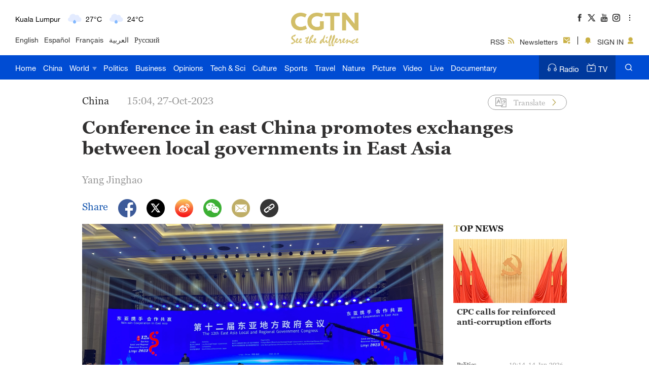

--- FILE ---
content_type: text/html
request_url: https://news.cgtn.com/news/2023-10-27/Conference-promotes-exchanges-between-local-governments-in-East-Asia-1of0M1dtosg/index.html
body_size: 12852
content:

<!doctype html>
<html lang="en">
<head>
    <meta charset="utf-8">
    <meta name="viewport" content="width=device-width,minimum-scale=1,initial-scale=1,user-scalable=no">
        <title>Conference promotes exchanges between local governments in East Asia - CGTN</title>
        <meta name="description" content="A conference to boost cooperation between local governments across East and Southeast Asia took place in Linyi, eastern China's Shandong Province on Thursday, where an initiative was adopted as a guideline for further exchanges." />
        <meta name="keywords" content="">
            <meta content="CGTN" name="author">

    <meta name="robots" content="max-image-preview:large">



<meta http-equiv="Cache-Control" content="no-transform"/>
<meta http-equiv="Cache-Control" content="no-siteapp"/>
<meta name="format-detection" content="telephone=no"/>
<meta name="apple-mobile-web-app-capable" content="yes"/>
<meta name="apple-mobile-web-app-status-bar-style" content="black"/>
<meta http-equiv="X-UA-Compatible" content="IE=Edge,chrome=1" />
<!-- FB -->
<meta property="fb:pages" content="565225540184937" />

    <!--(twittercard)-->
    <meta name="twitter:card" content="summary_large_image" />
    <meta name="twitter:site" content="@CGTNOfficial" />
    <meta name="twitter:creator" content="@CGTNOfficial" />
    <meta name="twitter:title" content="Conference in east China promotes exchanges between local governments in East Asia" />
    <meta name="twitter:description" content="A conference to boost cooperation between local governments across East and Southeast Asia took place in Linyi, eastern China's Shandong Province on Thursday, where an initiative was adopted as a guideline for further exchanges." />
    <meta name="twitter:image" content="https://news.cgtn.com/news/2023-10-27/Conference-promotes-exchanges-between-local-governments-in-East-Asia-1of0M1dtosg/img/21da401446934a18a5840829d4a11627/21da401446934a18a5840829d4a11627-750.png?t=20231027150432230" />

    <!--(sharefacebook)-->
    <meta property="fb:app_id" content="723054267828678" />
    <meta property="og:type" content="article" />
    <meta property="og:rich_attachment" content="true" />
    <meta property="og:title" content="Conference in east China promotes exchanges between local governments in East Asia" />
    <meta property="og:image" content="https://news.cgtn.com/news/2023-10-27/Conference-promotes-exchanges-between-local-governments-in-East-Asia-1of0M1dtosg/img/21da401446934a18a5840829d4a11627/21da401446934a18a5840829d4a11627-750.png" />
    <meta property="og:image_wechat" content="https://news.cgtn.com/resource/default/img/icon.png" />
    <meta property="og:description" content="A conference to boost cooperation between local governments across East and Southeast Asia took place in Linyi, eastern China's Shandong Province on Thursday, where an initiative was adopted as a guideline for further exchanges." />


    <script type="application/ld+json">
        {
        "@context": "https://schema.org",
        "@type": "ReportageNewsArticle",
        "mainEntityOfPage": {
            "@type": "WebPage",
            "@id": "https://news.cgtn.com/news/2023-10-27/Conference-promotes-exchanges-between-local-governments-in-East-Asia-1of0M1dtosg/index.html"
        },
        "headline": "Conference in east China promotes exchanges between local governments in East Asia",
        "description": "A conference to boost cooperation between local governments across East and Southeast Asia took place in Linyi, eastern Chinas Shandong Province on Thursday, where an initiative was adopted as a guideline for further exchanges.",
        "image": "https://video.cgtn.com/news/2023-10-27/Conference-promotes-exchanges-between-local-governments-in-East-Asia-1of0M1dtosg/video/7b5bfdb51d974c72a1612219923645f9/7b5bfdb51d974c72a1612219923645f9.jpg",
        "author": {
            "@type": "Organization",
            "name": "CGTN",
            "url": "https://www.cgtn.com/about-us"
        },  
        "publisher": {
            "@type": "NewsMediaOrganization",
            "@id":"https://www.cgtn.com/",
            "name": "CGTN",
            "logo": {
                "@type": "ImageObject",
                "url": "https://ui.cgtn.com/static/ng/resource/images/logo_title.png"
            }
        },
        "datePublished": "2023-10-27T15:04:19+08:00",
        "dateModified": "2023-10-27T15:04:19+08:00"
        }
    </script>

    <link rel="canonical" href="https://news.cgtn.com/news/2023-10-27/Conference-promotes-exchanges-between-local-governments-in-East-Asia-1of0M1dtosg/index.html" />

    <link rel="amphtml" href="https://news.cgtn.com/news/2023-10-27/Conference-promotes-exchanges-between-local-governments-in-East-Asia-1of0M1dtosg/share_amp.html">
    <link type="image/x-icon" rel="shortcut icon" href="https://ui.cgtn.com/static/public/images/share_icon/logo_title.png"/>
    
    <link rel="publisher" href="https://www.facebook.com/ChinaGlobalTVNetwork" />
    
    <!-- Bootstrap -->
    <link type="text/css" rel="stylesheet" href="https://ui.cgtn.com/static/public/vendor/bootstrap/css/bootstrap.min.css">
    <link type="text/css" rel="stylesheet" href="https://ui.cgtn.com/static/public/vendor/slick/slick.css">
    <link type="text/css" rel="stylesheet" href="https://ui.cgtn.com/static/public/vendor/slick/slick-theme.css">
    <link type="text/css" rel="stylesheet" href="https://ui.cgtn.com/static/public/vendor/swiper-6.1.2/swiper.min.css">

    <link type="text/css" rel="stylesheet" href="https://ui.cgtn.com/static/public/vendor/floatPlayer/css/style.css">

    <link type="text/css" rel="stylesheet" href="https://global-ui.cgtn.com/static/public/website/css/header-v3-2.0.1.css?20231027150432230">
    <link type="text/css" rel="stylesheet" href="https://ui.cgtn.com/static/public/website/css/footer-v3-2.0.1.css?20231027150432230">
    <link type="text/css" rel="stylesheet" href="https://ui.cgtn.com/static/public/web_share/css/shareStyle-2.0.1.css?20231027150432230">

    <link type="text/css" rel="stylesheet" href="https://ui.cgtn.com/ui/audio/style.css">
    <link type="text/css" rel="stylesheet" href="https://ui.cgtn.com/ui/vrplayer/videojs5/video-js.css">
    <link type="text/css" rel="stylesheet" href="https://ui.cgtn.com/ui/vrplayer/panorama/videojs-panorama.css">
    <link type="text/css" rel="stylesheet" href="https://ui.cgtn.com/static/public/web_share/css/shareStyleForApp.css">
    <script type="text/javascript" src="https://ui.cgtn.com/static/public/website/js/unsupp.js"></script>
<input value="" id="ga4PageNameContent" style="display:none" />
<!-- Global site tag (gtag.js) - Google Analytics -->
<script async src="https://www.googletagmanager.com/gtag/js?id=G-Q2N7DKTSVJ"></script>
<script>
    window.dataLayer = window.dataLayer || [];
    function gtag(){dataLayer.push(arguments);}
    gtag('js', new Date());

    gtag('config', 'G-Q2N7DKTSVJ');

    var newsId = '1of0M1dtosg';
    console.log('webGa4TrackerId', 'G-Q2N7DKTSVJ')
        
    gtag('config', 'G-Q2N7DKTSVJ', {
        'page_title': "",
        'page_location': "https://news.cgtn.com/news/2023-10-27/Conference-promotes-exchanges-between-local-governments-in-East-Asia-1of0M1dtosg/index.html",  // The full URL is required.
        'id_info': newsId, 
        'headline': "Conference in east China promotes exchanges between local governments in East Asia",
        'publish_date': "1698390259000",
        'editor': "Yao Yao",
    });

    /*gtag('event', 'page_view', {
        'page_title': "",
        'page_location': "https://news.cgtn.com/news/2023-10-27/Conference-promotes-exchanges-between-local-governments-in-East-Asia-1of0M1dtosg/index.html",  // The full URL is required.
        'send_to': 'G-Q2N7DKTSVJ'
    });*/

    window.ga4SendWebEvent = function(eventCategory, eventAction, eventLabel, dimensions) {
        gtag('event', eventAction, {
            'event_category': eventCategory,
            'event_label': eventLabel,
            'PARAM_VALUE_1': dimensions
        })
        console.log('dataLayer详情页',window.dataLayer)
    };

    window.ga4SendVideoPlayEvent= function(newsId, headline, videoUrl, origin,Custom_Dimensions) {
        var videoUrlSlice = '';
        if (videoUrl) {
            videoUrlSlice = videoUrl;
            var index = videoUrlSlice.lastIndexOf("\/");
            videoUrlSlice = videoUrlSlice.substring(index+1, videoUrlSlice.length);
        }

        var dimensions = {
            'news_id': newsId,
            'news_headline': headline,
            'origin': origin,
            'event_label': videoUrlSlice
        }

        window.ga4SendWebEvent && window.ga4SendWebEvent('ArticleDetailsPage', 'video_play', videoUrlSlice, dimensions);
    };

    window.ga4SendVideoOtherEvent= function(type, newsId, headline, videoUrl, origin, Custom_Dimensions) {
        var videoUrlSlice = '';
        if (videoUrl) {
            videoUrlSlice = videoUrl;
            var index = videoUrlSlice.lastIndexOf("\/");
            videoUrlSlice = videoUrlSlice.substring(index+1, videoUrlSlice.length);
        }

        var dimensions = {
            'news_id': newsId,
            'news_headline': headline,
            'origin': origin,
            'event_label': videoUrlSlice
        }

         window.ga4SendWebEvent && window.ga4SendWebEvent('ArticleDetailsPage', type, videoUrlSlice, dimensions);
    }


</script>
<input value="https://100.cgtn.com" id="ga4AnalyticRoute" style="display:none" />
<input value="https://api.cgtn.com/website" id="ga4PageAjaxDomain" style="display:none" />
<input value="Conference in east China promotes exchanges between local governments in East Asia" id="ga4PageHeadline" style="display:none" /></head>


<body>
    <script type="text/javascript">
        var ua = navigator.userAgent;
        var isAndroid = ua.indexOf('CGTN/Android') > -1; //android终端

        var isAndroidBrowser = ua.indexOf('CGTN/AndroidBrowser') > -1; 

        var isiOS = ua.indexOf('CGTN/iOS') > -1; //ios终端

        var isiOSBrowser = ua.indexOf('CGTN/iOSBrowser') > -1; 

        var bodyClassName=(isiOSBrowser && 'iOSBrowser')|| (isAndroidBrowser && 'androidbrowser') || (isiOS && 'ios') ||(isAndroid && 'android')  ||'web';

        var isPreview=

        document.body.className = ( isPreview ? 'pagePreview ':'') + bodyClassName;

        //  var iframeUrl = "http://localhost:8181/api/preview/render?templateName=website/ng-weekly-page?hadheader";
        var iframeUrl = window.location.href;
        if (iframeUrl.indexOf('?hadheader') != -1 ) {
            document.body.className = 'web iframe-noheader';
        }

        //增加黑暗模式换肤
        var isDarkMode=ua.indexOf('DarkMode') > -1;
        if( isDarkMode ){
            document.body.className = 'cg-dark-mode ' + document.body.className
        }

    </script>
<input value="" id="pageNameContent" style="display:none" />
<script>
    (function(i,s,o,g,r,a,m){i['GoogleAnalyticsObject']=r;i[r]=i[r]||function(){
                (i[r].q=i[r].q||[]).push(arguments)},i[r].l=1*new Date();a=s.createElement(o),
            m=s.getElementsByTagName(o)[0];a.async=1;a.src=g;m.parentNode.insertBefore(a,m)
    })(window,document,'script','https://www.google-analytics.com/analytics.js','ga');

    ga('create', 'UA-89339688-1', 'auto', 'webTracker',{'useAmpClientId': true});
    ga(function() {
        var clientID = ga.getByName('webTracker').get('clientId');
        ga('webTracker.set', 'dimension14', clientID);
    });
    ga('webTracker.require', 'ec');


    var newsId = '1of0M1dtosg';
    //定义全局统一eventCategory、videoType
    var videoType='News';

    if(newsId != ""){

        ga('webTracker.ec:addProduct', {

            'id':newsId,                        // 新闻的ID （string），id或name必需设置其一
            'name':"Conference in east China promotes exchanges between local governments in East Asia",         // 新闻的名称（string）， id或name必需设置其一
            'category':"China",      // 新闻的类别（string），非必需
            'variant': "2023.10.27 15:04 GMT+8",               // 新闻的时间(string)，非必需
            'position': '',               // 新闻在列表中的位置(number)，非必需
            'brand': "China"
        });

        ga('webTracker.ec:setAction', 'detail');
        ga('webTracker.set','dimension1', newsId);
        ga('webTracker.set','dimension2', "Conference in east China promotes exchanges between local governments in East Asia");
        ga('webTracker.set','dimension3', "2023.10.27 15:04 GMT+8");
        ga('webTracker.set','dimension47', "China");
        ga('webTracker.set','dimension48', "Yang Jinghao");

        var ua = navigator.userAgent;
        var isAndroid = ua.indexOf('CGTN/Android') > -1; //android终端
        var isiOS = ua.indexOf('CGTN/iOS') > -1; //ios终端
        var dimension46=(isAndroid && 'Android') || (isiOS && 'IOS') || 'WEB';
        ga('webTracker.set', 'dimension46', dimension46);

    }else{
        ga('webTracker.set', 'dimension1', "");
    }
    
    ga('webTracker.send', 'pageview');
    


    window.sendWebEvent = function(eventCategory, eventAction, eventLabel, dimensions) {
        var gaParameters = $.extend({
            hitType: 'event',
            eventCategory: eventCategory,
            eventAction: eventAction,
            eventLabel: eventLabel
        }, dimensions);
        ga('webTracker.send', gaParameters);
    };
    
    window.sendNewsEvent = function(eventCategory, eventAction, eventLabel, dimensions) {
        var gaParameters = $.extend({
            hitType: 'event',
            eventCategory: eventCategory,
            eventAction: eventAction,
            eventLabel: eventLabel
        }, dimensions);
        ga('newsTracker.send', gaParameters);
    };

    window.sendVideoPlayEvent= function(newsId, headline, videoUrl, origin,Custom_Dimensions) {
        var dimensions=$.extend({
            'dimension1': newsId,
            'dimension2': headline,
            'dimension12': origin,
            'dimension43': videoUrl,
            'dimension44':'News'
        },Custom_Dimensions);

        window.sendWebEvent && window.sendWebEvent('ArticleDetailsPage', 'video_play', videoUrl, dimensions);
    };

    window.sendVideoOtherEvent= function(type, newsId, headline, videoUrl, origin, Custom_Dimensions) {
        var dimensions=$.extend({
            'dimension1': newsId,
            'dimension2': headline,
            'dimension12': origin,
            'dimension43': videoUrl,
            'dimension44':'News'
        },Custom_Dimensions);

         window.sendWebEvent && window.sendWebEvent('ArticleDetailsPage', type, videoUrl, dimensions);
    }


</script>
<input value="https://100.cgtn.com" id="analyticRoute" style="display:none" />
<input value="https://api.cgtn.com/website" id="pageAjaxDomain" style="display:none" />
<div class="g-layout">
     



<div class="pc-header-v3">
    <div class='header-v3-mainbody header-v3-topbar J-header-v3-bar'>
        <div class='header-v3-content'>
            <div class="header-v3-language-con ">
                <div class="header-v3-content-pc"  data-domain="https://www.cgtn.com"></div>
                <div class="header-v3-content-ipad"  data-domain="https://www.cgtn.com"></div>
                <div class="header-v3-lang-list">
                                <a href="https://www.cgtn.com/tv">English</a>
                                <a href="//espanol.cgtn.com">Español</a>
                                <a href="//francais.cgtn.com">Français</a>
                                <a href="//arabic.cgtn.com">العربية</a>
                                <a href="//russian.cgtn.com">Русский</a>
                </div>
            </div>

        <a href="https://www.cgtn.com" class="bar-logo header-v3-logo" target=_self data-category="" data-action=Logo_Click data-label="" data-position="" data-news-id="" data-time="">
        </a>

            <div class="header-v3-sharecon">
                <div class="header-v3-shareicon">
                    <a href="javascript:;" class="shareicon shrink more J-header-v3-more"></a>
                    <div  class="header-v3-follow J-icon-follow">
    <ul class="header-v3-follow-common">
            <li class="fl">

        <a href="https://www.facebook.com/ChinaGlobalTVNetwork" class="icon fb cg-com-sprite" target=_blank data-category="" data-action=Socialmedia_Click data-label="" data-position="" data-news-id="" data-time="">
        </a>

            </li>
            <li class="fl">

        <a href="https://twitter.com/CGTNOfficial" class="icon twitter cg-com-sprite" target=_blank data-category="" data-action=Socialmedia_Click data-label="" data-position="" data-news-id="" data-time="">
        </a>

            </li>
            <li class="fl">

        <a href="https://www.youtube.com/CGTN" class="icon youtube cg-com-sprite" target=_blank data-category="" data-action=Socialmedia_Click data-label="" data-position="" data-news-id="" data-time="">
        </a>

            </li>
            <li class="fl">

        <a href="https://www.instagram.com/cgtn" class="icon ins cg-com-sprite" target=_blank data-category="" data-action=Socialmedia_Click data-label="" data-position="" data-news-id="" data-time="">
        </a>

            </li>
            <li class="fl">

        <a href="https://v.douyin.com/2VMKvpC" class="icon douyin cg-com-sprite" target=_blank data-category="" data-action=Socialmedia_Click data-label="" data-position="" data-news-id="" data-time="">
        </a>

            </li>
            <li class="fl">

        <a href="http://weibo.com/cctvnewsbeijing" class="icon weibo cg-com-sprite" target=_blank data-category="" data-action=Socialmedia_Click data-label="" data-position="" data-news-id="" data-time="">
        </a>

            </li>
            <li class="fl">

        <a href="javascript:;" class="icon wechat cg-com-sprite" target=_self data-category="" data-action=Socialmedia_Click data-label="" data-position="" data-news-id="" data-time="">
        </a>

            </li>
            <li class="fl">

        <a href="https://www.pinterest.com/CGTNOfficial" class="icon pinterest cg-com-sprite" target=_blank data-category="" data-action=Socialmedia_Click data-label="" data-position="" data-news-id="" data-time="">
        </a>

            </li>
            <li class="fl">

        <a href="https://www.toutiao.com/c/user/82615367134/#mid=1588042509127693" class="icon toutiao cg-com-sprite" target=_blank data-category="" data-action=Socialmedia_Click data-label="" data-position="" data-news-id="" data-time="">
        </a>

            </li>
            <li class="fl">

        <a href="https://www.quora.com/profile/CGTN-Social-Team" class="icon quora cg-com-sprite" target=_blank data-category="" data-action=Socialmedia_Click data-label="" data-position="" data-news-id="" data-time="">
        </a>

            </li>
            <li class="fl">

        <a href="https://www.linkedin.com/company/cgtn" class="icon linkedin cg-com-sprite" target=_blank data-category="" data-action=Socialmedia_Click data-label="" data-position="" data-news-id="" data-time="">
        </a>

            </li>
    </ul>
                    </div>
                </div>
                <div class="header-v3-wechat J-header-v3-wechat"></div>
                <div class="header-v3-login-con J_login_warp" data-domain="https://www.cgtn.com">
                    
        <a href="https://www.cgtn.com/subscribe/rss.html" class="title-item title-item-rss" target=_self data-category="" data-action= data-label="" data-position="" data-news-id="" data-time="">
<i></i>RSS        </a>


                    
        <a href="https://www.cgtn.com/subscribe/newsletter.html" class="title-item title-item-sub" target=_self data-category="" data-action= data-label="" data-position="" data-news-id="" data-time="">
<i></i>Newsletters        </a>


                    <div class="title-item-line"></div>
                    <div class='title-item title-item-message J_msg'><i></i></div>
                    <div class='title-item title-item-sign J_login' >
                        <i></i>
                        <span class="signin_value">SIGN IN</span>
                        <span class="signin_value_acitve">USER</span>
                        <div class='title-login-content J_login_content'>
                            <a class='J_accout'>Your account</a>
                            <a class='J_signout'>Sign out</a>
                        </div>
                    </div>
                </div>
            </div>
        </div>
    </div>
    <div class='header-v3-nav-warp J-header-v3-nav-warp'>
        <div class='header-v3-mainbody'>
            <div class="header-v3-main-nav header-v3-main-bj">
    <ul class="header-v3-navlists">
            <li data-click-name="Home"   data-page="" data-list="" class="nav-v3-li">

        <a href="https://www.cgtn.com" class="nav-v3-link" target=_self data-category="" data-action=Nav_Click data-label="" data-position="" data-news-id="" data-time="">
                    Home
        </a>

            </li>
            <li data-click-name="China"   data-page="" data-list="" class="nav-v3-li">

        <a href="https://www.cgtn.com/china" class="nav-v3-link" target=_self data-category="" data-action=Nav_Click data-label="" data-position="" data-news-id="" data-time="">
                    China
        </a>

            </li>
            <li data-click-name="World"   data-page="" data-list="children_list" class="nav-v3-li">

        <a href="https://www.cgtn.com/world" class="nav-v3-link" target=_self data-category="" data-action=Nav_Click data-label="" data-position="" data-news-id="" data-time="">
                    World
                    <i class="icon-top cg-com-sprite"></i>
        </a>

                        <div class="header-nav-anotherlist">
                            <div class="header-v3-mainbody">
     <ul class="header-v3-link-content" data-display-name="World">
            <li class="sub-section sub-header-section">
                <a href="https://www.cgtn.com/world" >
                    World
                </a>
            </li>
            <li class="sub-section ">
                <a href="https://www.cgtn.com/world/asia-pacific.html" >
                    Asia-Pacific
                </a>
            </li>
            <li class="sub-section ">
                <a href="https://www.cgtn.com/world/americas.html" >
                    Americas
                </a>
            </li>
            <li class="sub-section ">
                <a href="https://www.cgtn.com/europe" >
                    Europe
                </a>
            </li>
            <li class="sub-section ">
                <a href="https://www.cgtn.com/world/middle-east-and-africa.html" >
                    Middle-East and Africa
                </a>
            </li>
     </ul>
                            </div>
                        </div>
            </li>
            <li data-click-name="Politics"   data-page="" data-list="" class="nav-v3-li">

        <a href="https://www.cgtn.com/politics" class="nav-v3-link" target=_self data-category="" data-action=Nav_Click data-label="" data-position="" data-news-id="" data-time="">
                    Politics
        </a>

            </li>
            <li data-click-name="Business"   data-page="" data-list="" class="nav-v3-li">

        <a href="https://www.cgtn.com/business" class="nav-v3-link" target=_self data-category="" data-action=Nav_Click data-label="" data-position="" data-news-id="" data-time="">
                    Business
        </a>

            </li>
            <li data-click-name="Opinions"   data-page="" data-list="" class="nav-v3-li">

        <a href="https://www.cgtn.com/opinions" class="nav-v3-link" target=_self data-category="" data-action=Nav_Click data-label="" data-position="" data-news-id="" data-time="">
                    Opinions
        </a>

            </li>
            <li data-click-name="Tech & Sci"   data-page="" data-list="" class="nav-v3-li">

        <a href="https://www.cgtn.com/tech-sci" class="nav-v3-link" target=_self data-category="" data-action=Nav_Click data-label="" data-position="" data-news-id="" data-time="">
                    Tech & Sci
        </a>

            </li>
            <li data-click-name="Culture"   data-page="" data-list="" class="nav-v3-li">

        <a href="https://www.cgtn.com/culture" class="nav-v3-link" target=_self data-category="" data-action=Nav_Click data-label="" data-position="" data-news-id="" data-time="">
                    Culture
        </a>

            </li>
            <li data-click-name="Sports"   data-page="" data-list="" class="nav-v3-li">

        <a href="https://www.cgtn.com/sports" class="nav-v3-link" target=_self data-category="" data-action=Nav_Click data-label="" data-position="" data-news-id="" data-time="">
                    Sports
        </a>

            </li>
            <li data-click-name="Travel"   data-page="" data-list="" class="nav-v3-li">

        <a href="https://www.cgtn.com/travel" class="nav-v3-link" target=_self data-category="" data-action=Nav_Click data-label="" data-position="" data-news-id="" data-time="">
                    Travel
        </a>

            </li>
            <li data-click-name="Nature"   data-page="" data-list="" class="nav-v3-li">

        <a href="https://www.cgtn.com/nature" class="nav-v3-link" target=_self data-category="" data-action=Nav_Click data-label="" data-position="" data-news-id="" data-time="">
                    Nature
        </a>

            </li>
            <li data-click-name="Picture"   data-page="" data-list="" class="nav-v3-li">

        <a href="https://www.cgtn.com/picture" class="nav-v3-link" target=_self data-category="" data-action=Nav_Click data-label="" data-position="" data-news-id="" data-time="">
                    Picture
        </a>

            </li>
            <li data-click-name="Video"   data-page="" data-list="" class="nav-v3-li">

        <a href="https://www.cgtn.com/video" class="nav-v3-link" target=_self data-category="" data-action=Nav_Click data-label="" data-position="" data-news-id="" data-time="">
                    Video
        </a>

            </li>
            <li data-click-name="Live"   data-page="" data-list="" class="nav-v3-li">

        <a href="https://www.cgtn.com/live" class="nav-v3-link" target=_self data-category="" data-action=Nav_Click data-label="" data-position="" data-news-id="" data-time="">
                    Live
        </a>

            </li>
            <li data-click-name="Documentary"   data-page="" data-list="" class="nav-v3-li">

        <a href="https://www.cgtn.com/documentary" class="nav-v3-link" target=_self data-category="" data-action=Nav_Click data-label="" data-position="" data-news-id="" data-time="">
                    Documentary
        </a>

            </li>
    </ul>
            </div>
            <div class="header-v3-main-nav header-v3-main-eu">
    <ul class="header-v3-navlists">
            <li data-click-name="Home"   data-page="" data-list="" class="nav-v3-li">

        <a href="https://www.cgtn.com" class="nav-v3-link" target=_self data-category="" data-action=Nav_Click data-label="" data-position="" data-news-id="" data-time="">
                    Home
        </a>

            </li>
            <li data-click-name="China"   data-page="" data-list="" class="nav-v3-li">

        <a href="https://www.cgtn.com/china" class="nav-v3-link" target=_self data-category="" data-action=Nav_Click data-label="" data-position="" data-news-id="" data-time="">
                    China
        </a>

            </li>
            <li data-click-name="World"   data-page="" data-list="eu_children_list" class="nav-v3-li">

        <a href="https://www.cgtn.com/world" class="nav-v3-link" target=_self data-category="" data-action=Nav_Click data-label="" data-position="" data-news-id="" data-time="">
                    World
                    <i class="icon-top cg-com-sprite"></i>
        </a>

                        <div class="header-nav-anotherlist">
                            <div class="header-v3-mainbody">
     <ul class="header-v3-link-content" data-display-name="World">
            <li class="sub-section sub-header-section">
                <a href="javascript:;" >
                    World
                </a>
            </li>
            <li class="sub-section ">
                <a href="https://www.cgtn.com/world/asia-pacific.html" >
                    Asia-Pacific
                </a>
            </li>
            <li class="sub-section ">
                <a href="https://www.cgtn.com/world/americas.html" >
                    Americas
                </a>
            </li>
            <li class="sub-section ">
                <a href="https://www.cgtn.com/world/middle-east-and-africa.html" >
                    Middle-East and Africa
                </a>
            </li>
     </ul>
                            </div>
                        </div>
            </li>
            <li data-click-name="Europe"   data-page="" data-list="" class="nav-v3-li">

        <a href="https://www.cgtn.com/europe" class="nav-v3-link" target=_self data-category="" data-action=Nav_Click data-label="" data-position="" data-news-id="" data-time="">
                    Europe
        </a>

            </li>
            <li data-click-name="Politics"   data-page="" data-list="" class="nav-v3-li">

        <a href="https://www.cgtn.com/politics" class="nav-v3-link" target=_self data-category="" data-action=Nav_Click data-label="" data-position="" data-news-id="" data-time="">
                    Politics
        </a>

            </li>
            <li data-click-name="Business"   data-page="" data-list="" class="nav-v3-li">

        <a href="https://www.cgtn.com/business" class="nav-v3-link" target=_self data-category="" data-action=Nav_Click data-label="" data-position="" data-news-id="" data-time="">
                    Business
        </a>

            </li>
            <li data-click-name="Opinions"   data-page="" data-list="" class="nav-v3-li">

        <a href="https://www.cgtn.com/opinions" class="nav-v3-link" target=_self data-category="" data-action=Nav_Click data-label="" data-position="" data-news-id="" data-time="">
                    Opinions
        </a>

            </li>
            <li data-click-name="Tech & Sci"   data-page="" data-list="" class="nav-v3-li">

        <a href="https://www.cgtn.com/tech-sci" class="nav-v3-link" target=_self data-category="" data-action=Nav_Click data-label="" data-position="" data-news-id="" data-time="">
                    Tech & Sci
        </a>

            </li>
            <li data-click-name="Culture"   data-page="" data-list="" class="nav-v3-li">

        <a href="https://www.cgtn.com/culture" class="nav-v3-link" target=_self data-category="" data-action=Nav_Click data-label="" data-position="" data-news-id="" data-time="">
                    Culture
        </a>

            </li>
            <li data-click-name="Sports"   data-page="" data-list="" class="nav-v3-li">

        <a href="https://www.cgtn.com/sports" class="nav-v3-link" target=_self data-category="" data-action=Nav_Click data-label="" data-position="" data-news-id="" data-time="">
                    Sports
        </a>

            </li>
            <li data-click-name="Travel"   data-page="" data-list="" class="nav-v3-li">

        <a href="https://www.cgtn.com/travel" class="nav-v3-link" target=_self data-category="" data-action=Nav_Click data-label="" data-position="" data-news-id="" data-time="">
                    Travel
        </a>

            </li>
            <li data-click-name="Nature"   data-page="" data-list="" class="nav-v3-li">

        <a href="https://www.cgtn.com/nature" class="nav-v3-link" target=_self data-category="" data-action=Nav_Click data-label="" data-position="" data-news-id="" data-time="">
                    Nature
        </a>

            </li>
            <li data-click-name="Picture"   data-page="" data-list="" class="nav-v3-li">

        <a href="https://www.cgtn.com/picture" class="nav-v3-link" target=_self data-category="" data-action=Nav_Click data-label="" data-position="" data-news-id="" data-time="">
                    Picture
        </a>

            </li>
            <li data-click-name="Video"   data-page="" data-list="" class="nav-v3-li">

        <a href="https://www.cgtn.com/video" class="nav-v3-link" target=_self data-category="" data-action=Nav_Click data-label="" data-position="" data-news-id="" data-time="">
                    Video
        </a>

            </li>
            <li data-click-name="Live"   data-page="" data-list="" class="nav-v3-li">

        <a href="https://www.cgtn.com/live" class="nav-v3-link" target=_self data-category="" data-action=Nav_Click data-label="" data-position="" data-news-id="" data-time="">
                    Live
        </a>

            </li>
            <li data-click-name="Documentary"   data-page="" data-list="" class="nav-v3-li">

        <a href="https://www.cgtn.com/documentary" class="nav-v3-link" target=_self data-category="" data-action=Nav_Click data-label="" data-position="" data-news-id="" data-time="">
                    Documentary
        </a>

            </li>
    </ul>
            </div>
            <div class="header-v3-menu J-header-v3-menu"></div>

        <a href="https://www.cgtn.com/search?keyword=" class="header-v3-search" target=_self data-category="" data-action=Search_Click data-label="" data-position="" data-news-id="" data-time="">
        </a>

            <div class="header-v3-medialist">
                
        <a href="https://radio.cgtn.com" class="media-list-v3 header-media-radio" target=_self data-category="" data-action=Nav_Click data-label="" data-position="" data-news-id="" data-time="">
<i></i>Radio        </a>


                
        <a href="https://www.cgtn.com/tv" class="media-list-v3 header-media-tv" target=_self data-category="" data-action=Nav_Click data-label="" data-position="" data-news-id="" data-time="">
<i></i>TV        </a>


            </div>
        </div>
    </div>
    <div class='header-v3-ipad-menulist J-header-v3-ipad-menulist'>
    <div class="header-v3-menu-warp">
        <ul class="header-v3-menu-content header-v3-menulist-rss">
            <li>
                
        <a href="https://www.cgtn.com/subscribe/newsletter.html" class="header-v3-secnav-icon header-v3-secnav-icon-sub" target=_self data-category="" data-action= data-label="" data-position="" data-news-id="" data-time="">
<i></i>Newsletters        </a>


            </li>
            <li>
                
        <a href="https://www.cgtn.com/subscribe/rss.html" class="header-v3-secnav-icon header-v3-secnav-icon-rss" target=_self data-category="" data-action= data-label="" data-position="" data-news-id="" data-time="">
<i></i>RSS        </a>


            </li>
        </ul>
        <ul class="header-v3-menu-content header-v3-menulist-language">
            <li>
                <a href="javascript:;" class="header-v3-secnav-icon header-v3-secnav-icon-lang J-language-more">LANGUAGE<i class="m-header-section-more"></i></a>
                <div class="header-v3-menulist-lang-con J-language-content">
                        
        <a href="https://www.cgtn.com/tv" class="m-nav-section-v3-children" target=_blank data-category="" data-action=ExploreMore_Click data-label="" data-position="" data-news-id="" data-time="">
English        </a>


                        
        <a href="//espanol.cgtn.com" class="m-nav-section-v3-children" target=_blank data-category="" data-action=ExploreMore_Click data-label="" data-position="" data-news-id="" data-time="">
Español        </a>


                        
        <a href="//francais.cgtn.com" class="m-nav-section-v3-children" target=_blank data-category="" data-action=ExploreMore_Click data-label="" data-position="" data-news-id="" data-time="">
Français        </a>


                        
        <a href="//arabic.cgtn.com" class="m-nav-section-v3-children" target=_blank data-category="" data-action=ExploreMore_Click data-label="" data-position="" data-news-id="" data-time="">
العربية        </a>


                        
        <a href="//russian.cgtn.com" class="m-nav-section-v3-children" target=_blank data-category="" data-action=ExploreMore_Click data-label="" data-position="" data-news-id="" data-time="">
Русский        </a>


                        
        <a href="https://www.cgtn.com/channel/documentary" class="m-nav-section-v3-children" target=_blank data-category="" data-action=ExploreMore_Click data-label="" data-position="" data-news-id="" data-time="">
Documentary        </a>


                        
        <a href="http://www.cctvplus.com" class="m-nav-section-v3-children" target=_blank data-category="" data-action=ExploreMore_Click data-label="" data-position="" data-news-id="" data-time="">
CCTV+        </a>


                </div>
            </li>
            
        </ul>
        <div class="header-v3-m-nav-bj">
    <ul class="header-v3-menu-content">
            <li data-click-name="Home" data-list="" class="m-nav-section-v3 ">

        <a href="https://www.cgtn.com" class="m-nav-section-v3-first" target=_self data-category="" data-action=Nav_Click data-label="" data-position="" data-news-id="" data-time="">
                            Home
        </a>

            </li>
            <li data-click-name="China" data-list="" class="m-nav-section-v3 ">

        <a href="https://www.cgtn.com/china" class="m-nav-section-v3-first" target=_self data-category="" data-action=Nav_Click data-label="" data-position="" data-news-id="" data-time="">
                            China
        </a>

            </li>
            <li data-click-name="World" data-list="children_list" class="m-nav-section-v3 ">

        <a href="javascript:;" class="m-nav-section-v3-first header-m-nav-more J-m-nav-more" target=_self data-category="" data-action=Nav_Click data-label="" data-position="" data-news-id="" data-time="">
                            World
                                <i class="m-header-section-more"></i>
        </a>

                        <div class="header-v3-m-children">
                                            <div data-click-name="World"  class="m-nav-section-v3  m-nav-section-v3-children">

        <a href="https://www.cgtn.com/world" class="" target=_self data-category="" data-action=Nav_Click data-label="" data-position="" data-news-id="" data-time="">
                                                    World
        </a>

                                            </div>
                                            <div data-click-name="Asia-Pacific"  class="m-nav-section-v3  m-nav-section-v3-children">

        <a href="https://www.cgtn.com/world/asia-pacific.html" class="" target=_self data-category="" data-action=Nav_Click data-label="" data-position="" data-news-id="" data-time="">
                                                    Asia-Pacific
        </a>

                                            </div>
                                            <div data-click-name="Americas"  class="m-nav-section-v3  m-nav-section-v3-children">

        <a href="https://www.cgtn.com/world/americas.html" class="" target=_self data-category="" data-action=Nav_Click data-label="" data-position="" data-news-id="" data-time="">
                                                    Americas
        </a>

                                            </div>
                                            <div data-click-name="Europe"  class="m-nav-section-v3  m-nav-section-v3-children">

        <a href="https://www.cgtn.com/europe" class="" target=_self data-category="" data-action=Nav_Click data-label="" data-position="" data-news-id="" data-time="">
                                                    Europe
        </a>

                                            </div>
                                            <div data-click-name="Middle-East and Africa"  class="m-nav-section-v3  m-nav-section-v3-children">

        <a href="https://www.cgtn.com/world/middle-east-and-africa.html" class="" target=_self data-category="" data-action=Nav_Click data-label="" data-position="" data-news-id="" data-time="">
                                                    Middle-East and Africa
        </a>

                                            </div>
                        </div>
            </li>
            <li data-click-name="Politics" data-list="" class="m-nav-section-v3 ">

        <a href="https://www.cgtn.com/politics" class="m-nav-section-v3-first" target=_self data-category="" data-action=Nav_Click data-label="" data-position="" data-news-id="" data-time="">
                            Politics
        </a>

            </li>
            <li data-click-name="Business" data-list="" class="m-nav-section-v3 ">

        <a href="https://www.cgtn.com/business" class="m-nav-section-v3-first" target=_self data-category="" data-action=Nav_Click data-label="" data-position="" data-news-id="" data-time="">
                            Business
        </a>

            </li>
            <li data-click-name="Opinions" data-list="" class="m-nav-section-v3 ">

        <a href="https://www.cgtn.com/opinions" class="m-nav-section-v3-first" target=_self data-category="" data-action=Nav_Click data-label="" data-position="" data-news-id="" data-time="">
                            Opinions
        </a>

            </li>
            <li data-click-name="Tech & Sci" data-list="" class="m-nav-section-v3 ">

        <a href="https://www.cgtn.com/tech-sci" class="m-nav-section-v3-first" target=_self data-category="" data-action=Nav_Click data-label="" data-position="" data-news-id="" data-time="">
                            Tech & Sci
        </a>

            </li>
            <li data-click-name="Culture" data-list="" class="m-nav-section-v3 ">

        <a href="https://www.cgtn.com/culture" class="m-nav-section-v3-first" target=_self data-category="" data-action=Nav_Click data-label="" data-position="" data-news-id="" data-time="">
                            Culture
        </a>

            </li>
            <li data-click-name="Sports" data-list="" class="m-nav-section-v3 ">

        <a href="https://www.cgtn.com/sports" class="m-nav-section-v3-first" target=_self data-category="" data-action=Nav_Click data-label="" data-position="" data-news-id="" data-time="">
                            Sports
        </a>

            </li>
            <li data-click-name="Travel" data-list="" class="m-nav-section-v3 ">

        <a href="https://www.cgtn.com/travel" class="m-nav-section-v3-first" target=_self data-category="" data-action=Nav_Click data-label="" data-position="" data-news-id="" data-time="">
                            Travel
        </a>

            </li>
            <li data-click-name="Nature" data-list="" class="m-nav-section-v3 ">

        <a href="https://www.cgtn.com/nature" class="m-nav-section-v3-first" target=_self data-category="" data-action=Nav_Click data-label="" data-position="" data-news-id="" data-time="">
                            Nature
        </a>

            </li>
            <li data-click-name="Picture" data-list="" class="m-nav-section-v3 ">

        <a href="https://www.cgtn.com/picture" class="m-nav-section-v3-first" target=_self data-category="" data-action=Nav_Click data-label="" data-position="" data-news-id="" data-time="">
                            Picture
        </a>

            </li>
            <li data-click-name="Video" data-list="" class="m-nav-section-v3 ">

        <a href="https://www.cgtn.com/video" class="m-nav-section-v3-first" target=_self data-category="" data-action=Nav_Click data-label="" data-position="" data-news-id="" data-time="">
                            Video
        </a>

            </li>
            <li data-click-name="Live" data-list="" class="m-nav-section-v3 ">

        <a href="https://www.cgtn.com/live" class="m-nav-section-v3-first" target=_self data-category="" data-action=Nav_Click data-label="" data-position="" data-news-id="" data-time="">
                            Live
        </a>

            </li>
            <li data-click-name="Documentary" data-list="" class="m-nav-section-v3 ">

        <a href="https://www.cgtn.com/documentary" class="m-nav-section-v3-first" target=_self data-category="" data-action=Nav_Click data-label="" data-position="" data-news-id="" data-time="">
                            Documentary
        </a>

            </li>
    </ul>
        </div>
        <div class="header-v3-m-nav-eu">
    <ul class="header-v3-menu-content">
            <li data-click-name="Home" data-list="" class="m-nav-section-v3 ">

        <a href="https://www.cgtn.com" class="m-nav-section-v3-first" target=_self data-category="" data-action=Nav_Click data-label="" data-position="" data-news-id="" data-time="">
                            Home
        </a>

            </li>
            <li data-click-name="China" data-list="" class="m-nav-section-v3 ">

        <a href="https://www.cgtn.com/china" class="m-nav-section-v3-first" target=_self data-category="" data-action=Nav_Click data-label="" data-position="" data-news-id="" data-time="">
                            China
        </a>

            </li>
            <li data-click-name="World" data-list="eu_children_list" class="m-nav-section-v3 ">

        <a href="javascript:;" class="m-nav-section-v3-first header-m-nav-more J-m-nav-more" target=_self data-category="" data-action=Nav_Click data-label="" data-position="" data-news-id="" data-time="">
                            World
                                <i class="m-header-section-more"></i>
        </a>

                        <div class="header-v3-m-children">
                                            <div data-click-name="World"  class="m-nav-section-v3  m-nav-section-v3-children">

        <a href="javascript:;" class="" target=_self data-category="" data-action=Nav_Click data-label="" data-position="" data-news-id="" data-time="">
                                                    World
        </a>

                                            </div>
                                            <div data-click-name="Asia-Pacific"  class="m-nav-section-v3  m-nav-section-v3-children">

        <a href="https://www.cgtn.com/world/asia-pacific.html" class="" target=_self data-category="" data-action=Nav_Click data-label="" data-position="" data-news-id="" data-time="">
                                                    Asia-Pacific
        </a>

                                            </div>
                                            <div data-click-name="Americas"  class="m-nav-section-v3  m-nav-section-v3-children">

        <a href="https://www.cgtn.com/world/americas.html" class="" target=_self data-category="" data-action=Nav_Click data-label="" data-position="" data-news-id="" data-time="">
                                                    Americas
        </a>

                                            </div>
                                            <div data-click-name="Middle-East and Africa"  class="m-nav-section-v3  m-nav-section-v3-children">

        <a href="https://www.cgtn.com/world/middle-east-and-africa.html" class="" target=_self data-category="" data-action=Nav_Click data-label="" data-position="" data-news-id="" data-time="">
                                                    Middle-East and Africa
        </a>

                                            </div>
                        </div>
            </li>
            <li data-click-name="Europe" data-list="" class="m-nav-section-v3 ">

        <a href="https://www.cgtn.com/europe" class="m-nav-section-v3-first" target=_self data-category="" data-action=Nav_Click data-label="" data-position="" data-news-id="" data-time="">
                            Europe
        </a>

            </li>
            <li data-click-name="Politics" data-list="" class="m-nav-section-v3 ">

        <a href="https://www.cgtn.com/politics" class="m-nav-section-v3-first" target=_self data-category="" data-action=Nav_Click data-label="" data-position="" data-news-id="" data-time="">
                            Politics
        </a>

            </li>
            <li data-click-name="Business" data-list="" class="m-nav-section-v3 ">

        <a href="https://www.cgtn.com/business" class="m-nav-section-v3-first" target=_self data-category="" data-action=Nav_Click data-label="" data-position="" data-news-id="" data-time="">
                            Business
        </a>

            </li>
            <li data-click-name="Opinions" data-list="" class="m-nav-section-v3 ">

        <a href="https://www.cgtn.com/opinions" class="m-nav-section-v3-first" target=_self data-category="" data-action=Nav_Click data-label="" data-position="" data-news-id="" data-time="">
                            Opinions
        </a>

            </li>
            <li data-click-name="Tech & Sci" data-list="" class="m-nav-section-v3 ">

        <a href="https://www.cgtn.com/tech-sci" class="m-nav-section-v3-first" target=_self data-category="" data-action=Nav_Click data-label="" data-position="" data-news-id="" data-time="">
                            Tech & Sci
        </a>

            </li>
            <li data-click-name="Culture" data-list="" class="m-nav-section-v3 ">

        <a href="https://www.cgtn.com/culture" class="m-nav-section-v3-first" target=_self data-category="" data-action=Nav_Click data-label="" data-position="" data-news-id="" data-time="">
                            Culture
        </a>

            </li>
            <li data-click-name="Sports" data-list="" class="m-nav-section-v3 ">

        <a href="https://www.cgtn.com/sports" class="m-nav-section-v3-first" target=_self data-category="" data-action=Nav_Click data-label="" data-position="" data-news-id="" data-time="">
                            Sports
        </a>

            </li>
            <li data-click-name="Travel" data-list="" class="m-nav-section-v3 ">

        <a href="https://www.cgtn.com/travel" class="m-nav-section-v3-first" target=_self data-category="" data-action=Nav_Click data-label="" data-position="" data-news-id="" data-time="">
                            Travel
        </a>

            </li>
            <li data-click-name="Nature" data-list="" class="m-nav-section-v3 ">

        <a href="https://www.cgtn.com/nature" class="m-nav-section-v3-first" target=_self data-category="" data-action=Nav_Click data-label="" data-position="" data-news-id="" data-time="">
                            Nature
        </a>

            </li>
            <li data-click-name="Picture" data-list="" class="m-nav-section-v3 ">

        <a href="https://www.cgtn.com/picture" class="m-nav-section-v3-first" target=_self data-category="" data-action=Nav_Click data-label="" data-position="" data-news-id="" data-time="">
                            Picture
        </a>

            </li>
            <li data-click-name="Video" data-list="" class="m-nav-section-v3 ">

        <a href="https://www.cgtn.com/video" class="m-nav-section-v3-first" target=_self data-category="" data-action=Nav_Click data-label="" data-position="" data-news-id="" data-time="">
                            Video
        </a>

            </li>
            <li data-click-name="Live" data-list="" class="m-nav-section-v3 ">

        <a href="https://www.cgtn.com/live" class="m-nav-section-v3-first" target=_self data-category="" data-action=Nav_Click data-label="" data-position="" data-news-id="" data-time="">
                            Live
        </a>

            </li>
            <li data-click-name="Documentary" data-list="" class="m-nav-section-v3 ">

        <a href="https://www.cgtn.com/documentary" class="m-nav-section-v3-first" target=_self data-category="" data-action=Nav_Click data-label="" data-position="" data-news-id="" data-time="">
                            Documentary
        </a>

            </li>
    </ul>
        </div>
        <div class="header-v3-menulist-share">
    <ul class="header-v3-follow-common">
            <li class="fl">

        <a href="https://www.facebook.com/ChinaGlobalTVNetwork" class="icon fb cg-com-sprite" target=_blank data-category="" data-action=Socialmedia_Click data-label="" data-position="" data-news-id="" data-time="">
        </a>

            </li>
            <li class="fl">

        <a href="https://twitter.com/CGTNOfficial" class="icon twitter cg-com-sprite" target=_blank data-category="" data-action=Socialmedia_Click data-label="" data-position="" data-news-id="" data-time="">
        </a>

            </li>
            <li class="fl">

        <a href="https://www.youtube.com/CGTN" class="icon youtube cg-com-sprite" target=_blank data-category="" data-action=Socialmedia_Click data-label="" data-position="" data-news-id="" data-time="">
        </a>

            </li>
            <li class="fl">

        <a href="https://www.instagram.com/cgtn" class="icon ins cg-com-sprite" target=_blank data-category="" data-action=Socialmedia_Click data-label="" data-position="" data-news-id="" data-time="">
        </a>

            </li>
            <li class="fl">

        <a href="https://v.douyin.com/2VMKvpC" class="icon douyin cg-com-sprite" target=_blank data-category="" data-action=Socialmedia_Click data-label="" data-position="" data-news-id="" data-time="">
        </a>

            </li>
            <li class="fl">

        <a href="http://weibo.com/cctvnewsbeijing" class="icon weibo cg-com-sprite" target=_blank data-category="" data-action=Socialmedia_Click data-label="" data-position="" data-news-id="" data-time="">
        </a>

            </li>
            <li class="fl">

        <a href="javascript:;" class="icon wechat cg-com-sprite" target=_self data-category="" data-action=Socialmedia_Click data-label="" data-position="" data-news-id="" data-time="">
        </a>

            </li>
            <li class="fl">

        <a href="https://www.pinterest.com/CGTNOfficial" class="icon pinterest cg-com-sprite" target=_blank data-category="" data-action=Socialmedia_Click data-label="" data-position="" data-news-id="" data-time="">
        </a>

            </li>
            <li class="fl">

        <a href="https://www.toutiao.com/c/user/82615367134/#mid=1588042509127693" class="icon toutiao cg-com-sprite" target=_blank data-category="" data-action=Socialmedia_Click data-label="" data-position="" data-news-id="" data-time="">
        </a>

            </li>
            <li class="fl">

        <a href="https://www.quora.com/profile/CGTN-Social-Team" class="icon quora cg-com-sprite" target=_blank data-category="" data-action=Socialmedia_Click data-label="" data-position="" data-news-id="" data-time="">
        </a>

            </li>
            <li class="fl">

        <a href="https://www.linkedin.com/company/cgtn" class="icon linkedin cg-com-sprite" target=_blank data-category="" data-action=Socialmedia_Click data-label="" data-position="" data-news-id="" data-time="">
        </a>

            </li>
    </ul>
        </div>
    </div>
    </div>
</div>
<div class="m-header-v3">
    <div class="m-header-v3-top J-header-v3-bar-m">
        <div class="header-v3-content-weather"></div>

        <a href="https://www.cgtn.com" class="m-header-v3-logo" target=_self data-category="" data-action=Logo_Click data-label="" data-position="" data-news-id="" data-time="">
        </a>

        <div class="m-header-v3-logincon J_login_warp">
            <div class='m-title-item m-title-item-message J_msg'><i></i></div>
            <div class='m-title-item m-title-item-sign J_login_m'>
                <span class="m_signin_value">SIGN IN</span>
                <span class="m_signin_value_active">USER</span>
                <i></i>
                <div class='m-title-login-content J_login_content'>
                    <a class='J_accout'>Your account</a>
                    <a class='J_signout'>Sign out</a>
                </div>
            </div>
        </div>
    </div>
    <div class="m-header-v3-navwarp J-header-v3-nav-warp-m">
        <div class="m-header-v3-menu J-header-v3-menu-m"></div>
        <div class="m-header-v3-navls">
            
        <a href="https://radio.cgtn.com" class="m-media-list-v3 m-header-media-radio" target=_self data-category="" data-action=Nav_Click data-label="" data-position="" data-news-id="" data-time="">
<i></i>Radio        </a>


            
        <a href="https://www.cgtn.com/tv" class="m-media-list-v3 m-header-media-tv" target=_self data-category="" data-action=Nav_Click data-label="" data-position="" data-news-id="" data-time="">
<i></i>TV        </a>


        </div>

        <a href="https://www.cgtn.com/search?keyword=" class="m-header-v3-search" target=_self data-category="" data-action=Search_Click data-label="" data-position="" data-news-id="" data-time="">
        </a>

    </div>
    <div class="m-header-menu-list J-header-menu-list-m">
    <div class="header-v3-menu-warp">
        <ul class="header-v3-menu-content header-v3-menulist-rss">
            <li>
                
        <a href="https://www.cgtn.com/subscribe/newsletter.html" class="header-v3-secnav-icon header-v3-secnav-icon-sub" target=_self data-category="" data-action= data-label="" data-position="" data-news-id="" data-time="">
<i></i>Newsletters        </a>


            </li>
            <li>
                
        <a href="https://www.cgtn.com/subscribe/rss.html" class="header-v3-secnav-icon header-v3-secnav-icon-rss" target=_self data-category="" data-action= data-label="" data-position="" data-news-id="" data-time="">
<i></i>RSS        </a>


            </li>
        </ul>
        <ul class="header-v3-menu-content header-v3-menulist-language">
            <li>
                <a href="javascript:;" class="header-v3-secnav-icon header-v3-secnav-icon-lang J-language-more">LANGUAGE<i class="m-header-section-more"></i></a>
                <div class="header-v3-menulist-lang-con J-language-content">
                        
        <a href="https://www.cgtn.com/tv" class="m-nav-section-v3-children" target=_blank data-category="" data-action=ExploreMore_Click data-label="" data-position="" data-news-id="" data-time="">
English        </a>


                        
        <a href="//espanol.cgtn.com" class="m-nav-section-v3-children" target=_blank data-category="" data-action=ExploreMore_Click data-label="" data-position="" data-news-id="" data-time="">
Español        </a>


                        
        <a href="//francais.cgtn.com" class="m-nav-section-v3-children" target=_blank data-category="" data-action=ExploreMore_Click data-label="" data-position="" data-news-id="" data-time="">
Français        </a>


                        
        <a href="//arabic.cgtn.com" class="m-nav-section-v3-children" target=_blank data-category="" data-action=ExploreMore_Click data-label="" data-position="" data-news-id="" data-time="">
العربية        </a>


                        
        <a href="//russian.cgtn.com" class="m-nav-section-v3-children" target=_blank data-category="" data-action=ExploreMore_Click data-label="" data-position="" data-news-id="" data-time="">
Русский        </a>


                        
        <a href="https://www.cgtn.com/channel/documentary" class="m-nav-section-v3-children" target=_blank data-category="" data-action=ExploreMore_Click data-label="" data-position="" data-news-id="" data-time="">
Documentary        </a>


                        
        <a href="http://www.cctvplus.com" class="m-nav-section-v3-children" target=_blank data-category="" data-action=ExploreMore_Click data-label="" data-position="" data-news-id="" data-time="">
CCTV+        </a>


                </div>
            </li>
            
        </ul>
        <div class="header-v3-m-nav-bj">
    <ul class="header-v3-menu-content">
            <li data-click-name="Home" data-list="" class="m-nav-section-v3 ">

        <a href="https://www.cgtn.com" class="m-nav-section-v3-first" target=_self data-category="" data-action=Nav_Click data-label="" data-position="" data-news-id="" data-time="">
                            Home
        </a>

            </li>
            <li data-click-name="China" data-list="" class="m-nav-section-v3 ">

        <a href="https://www.cgtn.com/china" class="m-nav-section-v3-first" target=_self data-category="" data-action=Nav_Click data-label="" data-position="" data-news-id="" data-time="">
                            China
        </a>

            </li>
            <li data-click-name="World" data-list="children_list" class="m-nav-section-v3 ">

        <a href="javascript:;" class="m-nav-section-v3-first header-m-nav-more J-m-nav-more" target=_self data-category="" data-action=Nav_Click data-label="" data-position="" data-news-id="" data-time="">
                            World
                                <i class="m-header-section-more"></i>
        </a>

                        <div class="header-v3-m-children">
                                            <div data-click-name="World"  class="m-nav-section-v3  m-nav-section-v3-children">

        <a href="https://www.cgtn.com/world" class="" target=_self data-category="" data-action=Nav_Click data-label="" data-position="" data-news-id="" data-time="">
                                                    World
        </a>

                                            </div>
                                            <div data-click-name="Asia-Pacific"  class="m-nav-section-v3  m-nav-section-v3-children">

        <a href="https://www.cgtn.com/world/asia-pacific.html" class="" target=_self data-category="" data-action=Nav_Click data-label="" data-position="" data-news-id="" data-time="">
                                                    Asia-Pacific
        </a>

                                            </div>
                                            <div data-click-name="Americas"  class="m-nav-section-v3  m-nav-section-v3-children">

        <a href="https://www.cgtn.com/world/americas.html" class="" target=_self data-category="" data-action=Nav_Click data-label="" data-position="" data-news-id="" data-time="">
                                                    Americas
        </a>

                                            </div>
                                            <div data-click-name="Europe"  class="m-nav-section-v3  m-nav-section-v3-children">

        <a href="https://www.cgtn.com/europe" class="" target=_self data-category="" data-action=Nav_Click data-label="" data-position="" data-news-id="" data-time="">
                                                    Europe
        </a>

                                            </div>
                                            <div data-click-name="Middle-East and Africa"  class="m-nav-section-v3  m-nav-section-v3-children">

        <a href="https://www.cgtn.com/world/middle-east-and-africa.html" class="" target=_self data-category="" data-action=Nav_Click data-label="" data-position="" data-news-id="" data-time="">
                                                    Middle-East and Africa
        </a>

                                            </div>
                        </div>
            </li>
            <li data-click-name="Politics" data-list="" class="m-nav-section-v3 ">

        <a href="https://www.cgtn.com/politics" class="m-nav-section-v3-first" target=_self data-category="" data-action=Nav_Click data-label="" data-position="" data-news-id="" data-time="">
                            Politics
        </a>

            </li>
            <li data-click-name="Business" data-list="" class="m-nav-section-v3 ">

        <a href="https://www.cgtn.com/business" class="m-nav-section-v3-first" target=_self data-category="" data-action=Nav_Click data-label="" data-position="" data-news-id="" data-time="">
                            Business
        </a>

            </li>
            <li data-click-name="Opinions" data-list="" class="m-nav-section-v3 ">

        <a href="https://www.cgtn.com/opinions" class="m-nav-section-v3-first" target=_self data-category="" data-action=Nav_Click data-label="" data-position="" data-news-id="" data-time="">
                            Opinions
        </a>

            </li>
            <li data-click-name="Tech & Sci" data-list="" class="m-nav-section-v3 ">

        <a href="https://www.cgtn.com/tech-sci" class="m-nav-section-v3-first" target=_self data-category="" data-action=Nav_Click data-label="" data-position="" data-news-id="" data-time="">
                            Tech & Sci
        </a>

            </li>
            <li data-click-name="Culture" data-list="" class="m-nav-section-v3 ">

        <a href="https://www.cgtn.com/culture" class="m-nav-section-v3-first" target=_self data-category="" data-action=Nav_Click data-label="" data-position="" data-news-id="" data-time="">
                            Culture
        </a>

            </li>
            <li data-click-name="Sports" data-list="" class="m-nav-section-v3 ">

        <a href="https://www.cgtn.com/sports" class="m-nav-section-v3-first" target=_self data-category="" data-action=Nav_Click data-label="" data-position="" data-news-id="" data-time="">
                            Sports
        </a>

            </li>
            <li data-click-name="Travel" data-list="" class="m-nav-section-v3 ">

        <a href="https://www.cgtn.com/travel" class="m-nav-section-v3-first" target=_self data-category="" data-action=Nav_Click data-label="" data-position="" data-news-id="" data-time="">
                            Travel
        </a>

            </li>
            <li data-click-name="Nature" data-list="" class="m-nav-section-v3 ">

        <a href="https://www.cgtn.com/nature" class="m-nav-section-v3-first" target=_self data-category="" data-action=Nav_Click data-label="" data-position="" data-news-id="" data-time="">
                            Nature
        </a>

            </li>
            <li data-click-name="Picture" data-list="" class="m-nav-section-v3 ">

        <a href="https://www.cgtn.com/picture" class="m-nav-section-v3-first" target=_self data-category="" data-action=Nav_Click data-label="" data-position="" data-news-id="" data-time="">
                            Picture
        </a>

            </li>
            <li data-click-name="Video" data-list="" class="m-nav-section-v3 ">

        <a href="https://www.cgtn.com/video" class="m-nav-section-v3-first" target=_self data-category="" data-action=Nav_Click data-label="" data-position="" data-news-id="" data-time="">
                            Video
        </a>

            </li>
            <li data-click-name="Live" data-list="" class="m-nav-section-v3 ">

        <a href="https://www.cgtn.com/live" class="m-nav-section-v3-first" target=_self data-category="" data-action=Nav_Click data-label="" data-position="" data-news-id="" data-time="">
                            Live
        </a>

            </li>
            <li data-click-name="Documentary" data-list="" class="m-nav-section-v3 ">

        <a href="https://www.cgtn.com/documentary" class="m-nav-section-v3-first" target=_self data-category="" data-action=Nav_Click data-label="" data-position="" data-news-id="" data-time="">
                            Documentary
        </a>

            </li>
    </ul>
        </div>
        <div class="header-v3-m-nav-eu">
    <ul class="header-v3-menu-content">
            <li data-click-name="Home" data-list="" class="m-nav-section-v3 ">

        <a href="https://www.cgtn.com" class="m-nav-section-v3-first" target=_self data-category="" data-action=Nav_Click data-label="" data-position="" data-news-id="" data-time="">
                            Home
        </a>

            </li>
            <li data-click-name="China" data-list="" class="m-nav-section-v3 ">

        <a href="https://www.cgtn.com/china" class="m-nav-section-v3-first" target=_self data-category="" data-action=Nav_Click data-label="" data-position="" data-news-id="" data-time="">
                            China
        </a>

            </li>
            <li data-click-name="World" data-list="eu_children_list" class="m-nav-section-v3 ">

        <a href="javascript:;" class="m-nav-section-v3-first header-m-nav-more J-m-nav-more" target=_self data-category="" data-action=Nav_Click data-label="" data-position="" data-news-id="" data-time="">
                            World
                                <i class="m-header-section-more"></i>
        </a>

                        <div class="header-v3-m-children">
                                            <div data-click-name="World"  class="m-nav-section-v3  m-nav-section-v3-children">

        <a href="javascript:;" class="" target=_self data-category="" data-action=Nav_Click data-label="" data-position="" data-news-id="" data-time="">
                                                    World
        </a>

                                            </div>
                                            <div data-click-name="Asia-Pacific"  class="m-nav-section-v3  m-nav-section-v3-children">

        <a href="https://www.cgtn.com/world/asia-pacific.html" class="" target=_self data-category="" data-action=Nav_Click data-label="" data-position="" data-news-id="" data-time="">
                                                    Asia-Pacific
        </a>

                                            </div>
                                            <div data-click-name="Americas"  class="m-nav-section-v3  m-nav-section-v3-children">

        <a href="https://www.cgtn.com/world/americas.html" class="" target=_self data-category="" data-action=Nav_Click data-label="" data-position="" data-news-id="" data-time="">
                                                    Americas
        </a>

                                            </div>
                                            <div data-click-name="Middle-East and Africa"  class="m-nav-section-v3  m-nav-section-v3-children">

        <a href="https://www.cgtn.com/world/middle-east-and-africa.html" class="" target=_self data-category="" data-action=Nav_Click data-label="" data-position="" data-news-id="" data-time="">
                                                    Middle-East and Africa
        </a>

                                            </div>
                        </div>
            </li>
            <li data-click-name="Europe" data-list="" class="m-nav-section-v3 ">

        <a href="https://www.cgtn.com/europe" class="m-nav-section-v3-first" target=_self data-category="" data-action=Nav_Click data-label="" data-position="" data-news-id="" data-time="">
                            Europe
        </a>

            </li>
            <li data-click-name="Politics" data-list="" class="m-nav-section-v3 ">

        <a href="https://www.cgtn.com/politics" class="m-nav-section-v3-first" target=_self data-category="" data-action=Nav_Click data-label="" data-position="" data-news-id="" data-time="">
                            Politics
        </a>

            </li>
            <li data-click-name="Business" data-list="" class="m-nav-section-v3 ">

        <a href="https://www.cgtn.com/business" class="m-nav-section-v3-first" target=_self data-category="" data-action=Nav_Click data-label="" data-position="" data-news-id="" data-time="">
                            Business
        </a>

            </li>
            <li data-click-name="Opinions" data-list="" class="m-nav-section-v3 ">

        <a href="https://www.cgtn.com/opinions" class="m-nav-section-v3-first" target=_self data-category="" data-action=Nav_Click data-label="" data-position="" data-news-id="" data-time="">
                            Opinions
        </a>

            </li>
            <li data-click-name="Tech & Sci" data-list="" class="m-nav-section-v3 ">

        <a href="https://www.cgtn.com/tech-sci" class="m-nav-section-v3-first" target=_self data-category="" data-action=Nav_Click data-label="" data-position="" data-news-id="" data-time="">
                            Tech & Sci
        </a>

            </li>
            <li data-click-name="Culture" data-list="" class="m-nav-section-v3 ">

        <a href="https://www.cgtn.com/culture" class="m-nav-section-v3-first" target=_self data-category="" data-action=Nav_Click data-label="" data-position="" data-news-id="" data-time="">
                            Culture
        </a>

            </li>
            <li data-click-name="Sports" data-list="" class="m-nav-section-v3 ">

        <a href="https://www.cgtn.com/sports" class="m-nav-section-v3-first" target=_self data-category="" data-action=Nav_Click data-label="" data-position="" data-news-id="" data-time="">
                            Sports
        </a>

            </li>
            <li data-click-name="Travel" data-list="" class="m-nav-section-v3 ">

        <a href="https://www.cgtn.com/travel" class="m-nav-section-v3-first" target=_self data-category="" data-action=Nav_Click data-label="" data-position="" data-news-id="" data-time="">
                            Travel
        </a>

            </li>
            <li data-click-name="Nature" data-list="" class="m-nav-section-v3 ">

        <a href="https://www.cgtn.com/nature" class="m-nav-section-v3-first" target=_self data-category="" data-action=Nav_Click data-label="" data-position="" data-news-id="" data-time="">
                            Nature
        </a>

            </li>
            <li data-click-name="Picture" data-list="" class="m-nav-section-v3 ">

        <a href="https://www.cgtn.com/picture" class="m-nav-section-v3-first" target=_self data-category="" data-action=Nav_Click data-label="" data-position="" data-news-id="" data-time="">
                            Picture
        </a>

            </li>
            <li data-click-name="Video" data-list="" class="m-nav-section-v3 ">

        <a href="https://www.cgtn.com/video" class="m-nav-section-v3-first" target=_self data-category="" data-action=Nav_Click data-label="" data-position="" data-news-id="" data-time="">
                            Video
        </a>

            </li>
            <li data-click-name="Live" data-list="" class="m-nav-section-v3 ">

        <a href="https://www.cgtn.com/live" class="m-nav-section-v3-first" target=_self data-category="" data-action=Nav_Click data-label="" data-position="" data-news-id="" data-time="">
                            Live
        </a>

            </li>
            <li data-click-name="Documentary" data-list="" class="m-nav-section-v3 ">

        <a href="https://www.cgtn.com/documentary" class="m-nav-section-v3-first" target=_self data-category="" data-action=Nav_Click data-label="" data-position="" data-news-id="" data-time="">
                            Documentary
        </a>

            </li>
    </ul>
        </div>
        <div class="header-v3-menulist-share">
    <ul class="header-v3-follow-common">
            <li class="fl">

        <a href="https://www.facebook.com/ChinaGlobalTVNetwork" class="icon fb cg-com-sprite" target=_blank data-category="" data-action=Socialmedia_Click data-label="" data-position="" data-news-id="" data-time="">
        </a>

            </li>
            <li class="fl">

        <a href="https://twitter.com/CGTNOfficial" class="icon twitter cg-com-sprite" target=_blank data-category="" data-action=Socialmedia_Click data-label="" data-position="" data-news-id="" data-time="">
        </a>

            </li>
            <li class="fl">

        <a href="https://www.youtube.com/CGTN" class="icon youtube cg-com-sprite" target=_blank data-category="" data-action=Socialmedia_Click data-label="" data-position="" data-news-id="" data-time="">
        </a>

            </li>
            <li class="fl">

        <a href="https://www.instagram.com/cgtn" class="icon ins cg-com-sprite" target=_blank data-category="" data-action=Socialmedia_Click data-label="" data-position="" data-news-id="" data-time="">
        </a>

            </li>
            <li class="fl">

        <a href="https://v.douyin.com/2VMKvpC" class="icon douyin cg-com-sprite" target=_blank data-category="" data-action=Socialmedia_Click data-label="" data-position="" data-news-id="" data-time="">
        </a>

            </li>
            <li class="fl">

        <a href="http://weibo.com/cctvnewsbeijing" class="icon weibo cg-com-sprite" target=_blank data-category="" data-action=Socialmedia_Click data-label="" data-position="" data-news-id="" data-time="">
        </a>

            </li>
            <li class="fl">

        <a href="javascript:;" class="icon wechat cg-com-sprite" target=_self data-category="" data-action=Socialmedia_Click data-label="" data-position="" data-news-id="" data-time="">
        </a>

            </li>
            <li class="fl">

        <a href="https://www.pinterest.com/CGTNOfficial" class="icon pinterest cg-com-sprite" target=_blank data-category="" data-action=Socialmedia_Click data-label="" data-position="" data-news-id="" data-time="">
        </a>

            </li>
            <li class="fl">

        <a href="https://www.toutiao.com/c/user/82615367134/#mid=1588042509127693" class="icon toutiao cg-com-sprite" target=_blank data-category="" data-action=Socialmedia_Click data-label="" data-position="" data-news-id="" data-time="">
        </a>

            </li>
            <li class="fl">

        <a href="https://www.quora.com/profile/CGTN-Social-Team" class="icon quora cg-com-sprite" target=_blank data-category="" data-action=Socialmedia_Click data-label="" data-position="" data-news-id="" data-time="">
        </a>

            </li>
            <li class="fl">

        <a href="https://www.linkedin.com/company/cgtn" class="icon linkedin cg-com-sprite" target=_blank data-category="" data-action=Socialmedia_Click data-label="" data-position="" data-news-id="" data-time="">
        </a>

            </li>
    </ul>
        </div>
    </div>
    </div>
    <div class="header-v3-m-wehat J-header-v3-m-wehat">
        <div class="wx-wrap-v3"></div>
    </div>
</div>


    <div class="cg-mainWrapper-col4 cg-share-page js-share" data-id="1of0M1dtosg" data-form="cn"  data-translatapi="https://api.cgtn.com/app" data-apiprefix="https://api.cgtn.com/website">
        <div class="cg-main-container">

            <div class="container-fluid js-not-app-live ">
                <div class="linkHeader">
                    <input type="hidden" name="weixinUrl" value="https://www.cgtn.com" />
                    <input type="hidden" name="shareUrl" value="https://news.cgtn.com/news/2023-10-27/Conference-promotes-exchanges-between-local-governments-in-East-Asia-1of0M1dtosg/index.html" />
    <div class="hotNews">
        <div class="hotNews-container">
            <div class="slider first-item" data-index="0">
                <div class="logo"></div>
                <div class="slogan"></div>
                <div class="download">Download</div>
            </div>
        </div>
    </div>
                </div>
                <div class="col-md-60 col-xs-60 cg-padding js-share-title">
    <div class="m-top-title">
        <div class="news-info">
            <div class="news-section-date news-text">
             <span class="section">
                 China
             </span>
            <span class="date">

    15:04, 27-Oct-2023

            </span>
            </div>

            <div class="news-title">Conference in east China promotes exchanges between local governments in East Asia</div>

             <div class="news-author news-text news-statistics-info J_news-statistics">
                    <div class="news-author-name">
                             Yang Jinghao
                    </div>

             </div>
            <div class="location J_location none">
                <img  src="https://ui.cgtn.com/static/public/images/icon/earth@2x.png" />
                <span class="text"></span>
            </div>

        </div>
    </div>
                </div>
                <div class="col-md-45 col-xs-60" >
                    <div class="cg-padding">
                        <div class="share-icon ">
                            <div class="cg-row-title cg-margin share-banner news-text">
                                <p class="label news-text"> Share </p>
                                <a class="fb" href="#" target="_blank" share_title="Conference in east China promotes exchanges between local governments in East Asia"><img src="https://ui.cgtn.com/static/public/images/share_icon/facebook@3x.png"/></a>
                                <a class="twitter" href="#" target="_blank" share_title="Conference in east China promotes exchanges between local governments in East Asia"><img src="https://ui.cgtn.com/static/public/images/share_icon/twitter@3x.png"/></a>
                                <a class="wb" href="#" target="_blank" share_title="Conference in east China promotes exchanges between local governments in East Asia"><img src="https://ui.cgtn.com/static/public/images/share_icon/weibo@3x.png"/></a>
                                <a class="share-wechat js-share-wchat" href="#" share_title="Conference in east China promotes exchanges between local governments in East Asia">
                                    <img src="https://ui.cgtn.com/static/public/images/share_icon/wechat@3x.png"/>
                                    <div class="share-img js-share-img none">
                                        <img src="https://news.cgtn.com/news/2023-10-27/Conference-promotes-exchanges-between-local-governments-in-East-Asia-1of0M1dtosg/qrcode.png" alt="QR"/>
                                    </div>
                                </a>
                                <a class="email" href="#" target="_blank" share_title="Conference in east China promotes exchanges between local governments in East Asia"><img src="https://ui.cgtn.com/static/public/images/share_icon/mail@3x.png"/></a>
                                <a class="J_copyBtn" href="javascript:void(0);" share_title="Conference in east China promotes exchanges between local governments in East Asia"><img src="https://ui.cgtn.com/static/public/images/share_icon/copy@3x.png"/></a>
                                <p class="copy-tips J_copyTips">Copied</p>
                                <div style="clear: both"></div>
                            </div>
                        </div>
                    </div>
                </div>
                <div class="col-md-45 col-xs-60" >
                    <div class="cg-padding cg-margin">

<div id="cmsMainContent" class="m-content" data-id="1of0M1dtosg" data-mapiurl=https://api.cgtn.com/app data-url="//ui.cgtn.com/ui/cgtn_app_v6">



    <div class="cmsVideo cg-pic-big3 " >

<div class="cg-video-wrapper ">
    <div class="cg-player-container J_player_container" data-width="1920"  data-height="1080" data-ratio="1920:1080" data-news-id="382987" data-video ="https://video.cgtn.com/news/2023-10-27/Conference-promotes-exchanges-between-local-governments-in-East-Asia-1of0M1dtosg/video/7b5bfdb51d974c72a1612219923645f9/7b5bfdb51d974c72a1612219923645f9.m3u8" data-is360="false"  data-is4k="false" data-poster="https://video.cgtn.com/news/2023-10-27/Conference-promotes-exchanges-between-local-governments-in-East-Asia-1of0M1dtosg/video/7b5bfdb51d974c72a1612219923645f9/7b5bfdb51d974c72a1612219923645f9.jpg"  data-title="Conference in east China promotes exchanges between local governments in East Asia" data-origin="web_list">
        <div class="cg-player-position">
            <div id="c_videoGENERAL_NEWS_TIANFU_checkvideo0Play" class="cg-video-main" data-type="" data-video ="https://video.cgtn.com/news/2023-10-27/Conference-promotes-exchanges-between-local-governments-in-East-Asia-1of0M1dtosg/video/7b5bfdb51d974c72a1612219923645f9/7b5bfdb51d974c72a1612219923645f9.m3u8" data-is360="false" data-poster="https://video.cgtn.com/news/2023-10-27/Conference-promotes-exchanges-between-local-governments-in-East-Asia-1of0M1dtosg/video/7b5bfdb51d974c72a1612219923645f9/7b5bfdb51d974c72a1612219923645f9.jpg"></div>

            <div id="c_videoGENERAL_NEWS_TIANFU_checkvideo0Play-myOverlay" data-width="1920"  data-height="1080"  data-video ="https://video.cgtn.com/news/2023-10-27/Conference-promotes-exchanges-between-local-governments-in-East-Asia-1of0M1dtosg/video/7b5bfdb51d974c72a1612219923645f9/7b5bfdb51d974c72a1612219923645f9.m3u8" data-is360="false"  data-newsid="382987" data-poster="https://video.cgtn.com/news/2023-10-27/Conference-promotes-exchanges-between-local-governments-in-East-Asia-1of0M1dtosg/video/7b5bfdb51d974c72a1612219923645f9/7b5bfdb51d974c72a1612219923645f9.jpg" data-is4k="false" class="click-to-play-overlay J_player_container_main">

                <div class="video-control-wrapper"></div>

                <div class="play-icon" role="button" tabindex="0"></div>

                    <div class="duration-time">
                        02:28
                    </div>


                    <img src="https://video.cgtn.com/news/2023-10-27/Conference-promotes-exchanges-between-local-governments-in-East-Asia-1of0M1dtosg/video/7b5bfdb51d974c72a1612219923645f9/7b5bfdb51d974c72a1612219923645f9.jpg"  alt="" />
            </div>
        </div>
    </div>
</div>
    </div>
    <div class="text  en"><p>A conference to boost cooperation between local governments across East and Southeast Asia took place in Linyi, eastern China's Shandong Province on Thursday, where an initiative was adopted as a guideline for further exchanges.</p><p>Under the theme "Win-win Cooperation in East Asia," the 12th East Asia Local and Regional Government Congress gathered representatives from China, Japan, South Korea, Vietnam and Indonesia.</p><p>"Although the development of bilateral and multilateral relations between East Asian countries has sometimes experienced twists and turns, and encountered difficulties and challenges in recent years, friendly exchanges between local governments in East Asia have never been interrupted," said Yin Daqi, counselor of the ministry's Department of Asian Affairs, stressing the importance of such communication mechanism.</p><p>Yin added that Chinese Foreign Ministry has actively supported local governments to carry out exchanges and mutual learning with peers in other countries to achieve complementary advantages.</p></div>
        <div class="cmsImage">
            
                <img src="https://news.cgtn.com/news/2023-10-27/Conference-promotes-exchanges-between-local-governments-in-East-Asia-1of0M1dtosg/img/36c21dc528c74ae18d9a288b45a2a03e/36c21dc528c74ae18d9a288b45a2a03e.png" alt="Makoto Yamashita, governor of Japan's Nara Prefecture, delivers a speech at the opening ceremony./CGTN" layout="responsive"  />

    <div class="imageCaption">
        <div class="title visibility-hide" >Makoto Yamashita, governor of Japan's Nara Prefecture, delivers a speech at the opening ceremony./CGTN</div>
        <div class="wrapper-visible" >
            <p class="title">Makoto Yamashita, governor of Japan's Nara Prefecture, delivers a speech at the opening ceremony./CGTN</p>
        </div>

    </div>
        </div>
    <div class="text  en"><p>First initiated in 2010 by Japan's Nara prefectural government, the congress aims to promote peace, stability, and common development in the region. It now includes 76 member governments at different levels from seven countries.</p><p>"This year also marks the 45th anniversary of the signing of the Treaty of Peace and Friendship between Japan and China. In this memorable year, this conference is held here in Linyi, China. I would like to express my gratitude and respect," said Makoto Yamashita, governor of Nara Prefecture while addressing the opening ceremony.</p><p>He added that as the world is becoming increasingly chaotic, cooperation between local governments at the grassroots level has become extremely important, citing the Russia-Ukraine conflict and the conflict between Israel and Palestine.</p><p>A major topic for this year is the Regional Comprehensive Economic Partnership, or RCEP, which is widely expected to promote further connectivity in the region. The economic pact took effect in January 2022, covering most of East and Southeast Asian countries.</p></div>
        <div class="cmsImage">
            
                <img src="https://news.cgtn.com/news/2023-10-27/Conference-promotes-exchanges-between-local-governments-in-East-Asia-1of0M1dtosg/img/fd0f29ae2e8f4d5792a747f310f13c62/fd0f29ae2e8f4d5792a747f310f13c62.png" alt="A roundtable discussion focuses on low carbon and green development. /CGTN" layout="responsive"  />

    <div class="imageCaption">
        <div class="title visibility-hide" >A roundtable discussion focuses on low carbon and green development. /CGTN</div>
        <div class="wrapper-visible" >
            <p class="title">A roundtable discussion focuses on low carbon and green development. /CGTN</p>
        </div>

    </div>
        </div>
    <div class="text  en"><p>Linyi is one of the cities that have benefited from this pact. Data from the local government shows that in 2022, the city's import and export trade volume with RCEP member countries reached about 87.9 billion yuan (around $12 billion), a year-on-year increase of 36.4 percent.</p><p>"We will take the conference as an opportunity to deepen cooperation with local governments, non-governmental organizations, universities and think tanks of the RCEP member countries in the fields of investment and trade, tourism and people-to-people exchanges," Zhang Jian, head of the Foreign Affairs Office of the Linyi government, told CGTN.</p><p>Linyi is also the home of ancient China's celebrated calligrapher Wang Xizhi and strategist Zhu Geliang. Zhang said they'll also take advantage of the city's profound historic resources to promote cultural exchanges.</p><p>In a roundtable discussion attended by governors and mayors, participants shared experiences and insights on achieving high-quality, green, low-carbon development.</p></div>
        <div class="cmsImage">
            
                <img src="https://news.cgtn.com/news/2023-10-27/Conference-promotes-exchanges-between-local-governments-in-East-Asia-1of0M1dtosg/img/21da401446934a18a5840829d4a11627/21da401446934a18a5840829d4a11627.png" alt="Business representatives sign cooperation contracts at the conference. /CGTN" layout="responsive"  />

    <div class="imageCaption">
        <div class="title visibility-hide" >Business representatives sign cooperation contracts at the conference. /CGTN</div>
        <div class="wrapper-visible" >
            <p class="title">Business representatives sign cooperation contracts at the conference. /CGTN</p>
        </div>

    </div>
        </div>
    <div class="text  en"><p>The event also witnessed the signing of more than 30 business cooperation contracts with a total investment of 15.5 billion yuan, covering agriculture, new material, trade and tourism.</p><p>"Tourism is the main industry of Nara prefecture. We've welcomed a lot of Chinese tourists both before and after the pandemic, and we feel grateful for that," said Nomura Tatsuho from Nara's foreign affairs department.</p><p>He added that Nara and northwestern China's Shaanxi Province are sister cities, and they hope to deepen exchanges with more places by forming such friendly relations.</p><p>The gathering also adopted what's known as the "Linyi Initiative," which includes resource sharing, low-carbon development, high-tech innovation, cultural diversity and reform and opening up.</p><p>"China will continue to uphold the principles of openness, inclusiveness, mutual benefit and win-win, continue to expand high-level opening up to the outside world, and contribute more positive energy to the strong, sustainable, balanced and inclusive growth of the world economy with its own high-quality development," said Chinese diplomat Yin.</p></div>


    <div class="sourceTextDiv">
    </div>
</div>

                        <div class="comment_con comment_con1of0M1dtosg" id='comment_content' name='comment_content' data-id="1of0M1dtosg" data-domain="https://www.cgtn.com">
                            <iframe id='commentPageId' width='100%' height='100%' src='' scrolling='no' style='display: none' ></iframe>
                        </div>
                        <div class="comment_con2 comment_con21of0M1dtosg"' id='comment_content2' data-id="1of0M1dtosg">
                            <iframe id='commentPageId2' width='100%' height='100%' src=''  style='display: none' ></iframe>
                        </div>

                    </div>
                    <div class="col-md-60 col-xs-60 cg-mb-15">
                        <div class="relatedStories"></div>
                        <div class="moreFrom"></div>
                    </div>
                </div>
                <div class="col-md-15 col-xs-60 topNews" >
                </div>
                <div class="share-m-img js-share-m-img none">
                    <img id="wchatQR" src="https://news.cgtn.com/news/2023-10-27/Conference-promotes-exchanges-between-local-governments-in-East-Asia-1of0M1dtosg/qrcode.png" alt="QR"/>
                </div>
                <div class="turnToAppStore">
    <div class="openAppBtn">
        <div class="doubleArrow"></div>
        <a class="jumpLink" >
            <div class="openBtn">
                Open in CGTN APP for better experience
            </div>
        </a>
    </div>
                </div>
            </div>
        </div>
    </div>
    <div class="cg-mainWrapper-col4">
        <div class="searchTrendsContainer cg-main-container">
            <div class="container-fluid">
    <div class="searchTrends">
        <div class="banner "  >
        </div>
        <div class="searchWords">
            <div class="title">
                <h4>Search Trends</h4>
            </div>
            <div class="hotKeywords">
                <ul class="keywordList">
                </ul>
            </div>
        </div>
    </div>
            </div>


        </div>
    </div>

<div class="foot-v3-pc">
    <div class="foot-v3-mainbody">
        <div class="foot-v3-logo">
            <a href="https://www.cgtn.com" class="foot-v3-logo-main"></a>
        </div>
        <div class="foot-v3-content">
            <div class="foot-v3-list foot-v3-list-site">
                <p class="foot-v3-list-title">SITEMAP</p>
                <ul>
                        <li>
                            
        <a href="https://www.cgtn.com/china" class="" target=_self data-category="" data-action=Sitemap_Click data-label="" data-position="" data-news-id="" data-time="">
China        </a>


                        </li>
                        <li>
                            
        <a href="https://www.cgtn.com/world" class="" target=_self data-category="" data-action=Sitemap_Click data-label="" data-position="" data-news-id="" data-time="">
World        </a>


                        </li>
                        <li>
                            
        <a href="https://www.cgtn.com/politics" class="" target=_self data-category="" data-action=Sitemap_Click data-label="" data-position="" data-news-id="" data-time="">
Politics        </a>


                        </li>
                        <li>
                            
        <a href="https://www.cgtn.com/business" class="" target=_self data-category="" data-action=Sitemap_Click data-label="" data-position="" data-news-id="" data-time="">
Business        </a>


                        </li>
                        <li>
                            
        <a href="https://www.cgtn.com/tech-sci" class="" target=_self data-category="" data-action=Sitemap_Click data-label="" data-position="" data-news-id="" data-time="">
Tech & Sci        </a>


                        </li>
                        <li>
                            
        <a href="https://www.cgtn.com/culture" class="" target=_self data-category="" data-action=Sitemap_Click data-label="" data-position="" data-news-id="" data-time="">
Culture        </a>


                        </li>
                        <li>
                            
        <a href="https://www.cgtn.com/sports" class="" target=_self data-category="" data-action=Sitemap_Click data-label="" data-position="" data-news-id="" data-time="">
Sports        </a>


                        </li>
                        <li>
                            
        <a href="https://www.cgtn.com/opinions" class="" target=_self data-category="" data-action=Sitemap_Click data-label="" data-position="" data-news-id="" data-time="">
Opinions        </a>


                        </li>
                        <li>
                            
        <a href="https://www.cgtn.com/travel" class="" target=_self data-category="" data-action=Sitemap_Click data-label="" data-position="" data-news-id="" data-time="">
Travel        </a>


                        </li>
                        <li>
                            
        <a href="https://www.cgtn.com/nature" class="" target=_self data-category="" data-action=Sitemap_Click data-label="" data-position="" data-news-id="" data-time="">
Nature        </a>


                        </li>
                        <li>
                            
        <a href="https://www.cgtn.com/picture" class="" target=_self data-category="" data-action=Sitemap_Click data-label="" data-position="" data-news-id="" data-time="">
Picture        </a>


                        </li>
                        <li>
                            
        <a href="https://www.cgtn.com/video" class="" target=_self data-category="" data-action=Sitemap_Click data-label="" data-position="" data-news-id="" data-time="">
Video        </a>


                        </li>
                        <li>
                            
        <a href="https://www.cgtn.com/live" class="" target=_self data-category="" data-action=Sitemap_Click data-label="" data-position="" data-news-id="" data-time="">
Live        </a>


                        </li>
                        <li>
                            
        <a href="https://radio.cgtn.com" class="" target=_self data-category="" data-action=Sitemap_Click data-label="" data-position="" data-news-id="" data-time="">
Radio        </a>


                        </li>
                        <li>
                            
        <a href="https://www.cgtn.com/specials" class="" target=_self data-category="" data-action=Sitemap_Click data-label="" data-position="" data-news-id="" data-time="">
Specials        </a>


                        </li>
                        <li>
                            
        <a href="https://www.cgtn.com/transcript" class="" target=_self data-category="" data-action=Sitemap_Click data-label="" data-position="" data-news-id="" data-time="">
Transcript        </a>


                        </li>
                        <li>
                            
        <a href="https://www.cgtn.com/europe" class="" target=_self data-category="" data-action=Sitemap_Click data-label="" data-position="" data-news-id="" data-time="">
EUROPE        </a>


                        </li>
                        <li>
                            
        <a href="https://www.cgtn.com/special/chinese-master" class="" target=_self data-category="" data-action=Sitemap_Click data-label="" data-position="" data-news-id="" data-time="">
Learn Chinese        </a>


                        </li>
                </ul>
            </div>
            <div class="foot-v3-list foot-v3-list-explore">
                <p class="foot-v3-list-title">EXPLORE MORE</p>
                <ul>
                        <li>
                            
        <a href="https://www.cgtn.com/tv" class="" target=_self data-category="" data-action=ExploreMore_Click data-label="" data-position="" data-news-id="" data-time="">
English        </a>


                        </li>
                        <li>
                            
        <a href="//espanol.cgtn.com" class="" target=_self data-category="" data-action=ExploreMore_Click data-label="" data-position="" data-news-id="" data-time="">
Español        </a>


                        </li>
                        <li>
                            
        <a href="//francais.cgtn.com" class="" target=_self data-category="" data-action=ExploreMore_Click data-label="" data-position="" data-news-id="" data-time="">
Français        </a>


                        </li>
                        <li>
                            
        <a href="//arabic.cgtn.com" class="" target=_self data-category="" data-action=ExploreMore_Click data-label="" data-position="" data-news-id="" data-time="">
العربية        </a>


                        </li>
                        <li>
                            
        <a href="//russian.cgtn.com" class="" target=_self data-category="" data-action=ExploreMore_Click data-label="" data-position="" data-news-id="" data-time="">
Русский        </a>


                        </li>
                        <li>
                            
        <a href="https://www.cgtn.com/channel/documentary" class="" target=_self data-category="" data-action=ExploreMore_Click data-label="" data-position="" data-news-id="" data-time="">
Documentary        </a>


                        </li>
                        <li>
                            
        <a href="http://www.cctvplus.com" class="" target=_self data-category="" data-action=ExploreMore_Click data-label="" data-position="" data-news-id="" data-time="">
CCTV+        </a>


                        </li>
                </ul>
            </div>
            <div class="foot-v3-list foot-v3-list-down">
                <p class="foot-v3-list-title">DOWNLOAD OUR APP</p>
                <ul>
                        <li>

        <a href="https://itunes.apple.com/us/app/cctvnews/id922456579" class="downicon apple" target=_blank data-category="" data-action=Download_Click data-label="" data-position="" data-news-id="" data-time="">
        </a>

                        </li>
                        <li>

        <a href="https://play.google.com/store/apps/details?id=com.imib.cctv" class="downicon google" target=_blank data-category="" data-action=Download_Click data-label="" data-position="" data-news-id="" data-time="">
        </a>

                        </li>
                        <li>

        <a href="//news.cgtn.com/download/CGTN.apk" class="downicon web" target=_blank data-category="" data-action=Download_Click data-label="" data-position="" data-news-id="" data-time="">
        </a>

                        </li>
                        <li>

        <a href="https://www.cgtn.com/appletv-download" class="downicon apple-tv" target=_blank data-category="" data-action=Download_Click data-label="" data-position="" data-news-id="" data-time="">
        </a>

                        </li>
                </ul>
            </div>
            <div class="foot-v3-list foot-v3-list-copy">
                <p class="foot-v3-copy-common foot-v3-copy-right">
                    <span>Copyright © 2023 CGTN. </span>
                    <a href="http://beian.miit.gov.cn" target="_blank">京ICP备16065310号</a>
                </p>
                <div  class="foot-v3-copy-common foot-v3-copy-link">
                    <a href="http://www.beian.gov.cn/portal/registerSystemInfo?recordcode=11010502050052" target="_blank">
                        <img src="https://ui.cgtn.com/static/public/images/gwab.png" class="gwab-img-v3"/>
                        <span class="jgwab-num-v3">京公网安备 11010502050052号</span>
                    </a>
                </div>
                <p class="foot-v3-copy-common foot-v3-copy-hotline">Disinformation report hotline: 010-85061466</p>
            </div>
            <div class="foot-v3-list foot-v3-list-items">
                <ul>
                    <li>

        <a href="https://www.cgtn.com/terms-of-use" class="" target=_self data-category="" data-action=TeamOfUs_Click data-label="" data-position="" data-news-id="" data-time="">
                            Terms of use
        </a>

                        <span class="hr-r"></span>
                    </li>
                    <li>

        <a href="https://www.cgtn.com/copyright" class="" target=_self data-category="" data-action=Copyright_Click data-label="" data-position="" data-news-id="" data-time="">
                            Copyright
        </a>

                        <span class="hr-r"></span>
                    </li>
                    <li>

        <a href="https://www.cgtn.com/privacy" class="pdr0" target=_self data-category="" data-action=PrivacyPolicy_Click data-label="" data-position="" data-news-id="" data-time="">
                            Privacy policy
        </a>

                        <span class="hr-r"></span>
                    </li>
                    <li>

        <a href="https://www.cgtn.com/about-us" class="" target=_self data-category="" data-action=AboutUs_Click data-label="" data-position="" data-news-id="" data-time="">
                            About us
        </a>

                    </li>
                </ul>
            </div>
        </div>
    </div>
</div>

<div class="foot-v3-m">
    <div class="foot-v3-mainbody-m">
        <div class="foot-v3-logo-m">
            <a href="https://www.cgtn.com" class="foot-v3-logo-main-m"></a>
        </div>
        <div class="foot-v3-list-site-m">
            <p class="foot-v3-list-title-m">SITEMAP</p>
            <ul>
                    <li>
                        
        <a href="https://www.cgtn.com/china" class="" target=_self data-category="" data-action=Sitemap_Click data-label="" data-position="" data-news-id="" data-time="">
China        </a>


                    </li>
                    <li>
                        
        <a href="https://www.cgtn.com/world" class="" target=_self data-category="" data-action=Sitemap_Click data-label="" data-position="" data-news-id="" data-time="">
World        </a>


                    </li>
                    <li>
                        
        <a href="https://www.cgtn.com/politics" class="" target=_self data-category="" data-action=Sitemap_Click data-label="" data-position="" data-news-id="" data-time="">
Politics        </a>


                    </li>
                    <li>
                        
        <a href="https://www.cgtn.com/business" class="" target=_self data-category="" data-action=Sitemap_Click data-label="" data-position="" data-news-id="" data-time="">
Business        </a>


                    </li>
                    <li>
                        
        <a href="https://www.cgtn.com/tech-sci" class="" target=_self data-category="" data-action=Sitemap_Click data-label="" data-position="" data-news-id="" data-time="">
Tech & Sci        </a>


                    </li>
                    <li>
                        
        <a href="https://www.cgtn.com/culture" class="" target=_self data-category="" data-action=Sitemap_Click data-label="" data-position="" data-news-id="" data-time="">
Culture        </a>


                    </li>
                    <li>
                        
        <a href="https://www.cgtn.com/sports" class="" target=_self data-category="" data-action=Sitemap_Click data-label="" data-position="" data-news-id="" data-time="">
Sports        </a>


                    </li>
                    <li>
                        
        <a href="https://www.cgtn.com/opinions" class="" target=_self data-category="" data-action=Sitemap_Click data-label="" data-position="" data-news-id="" data-time="">
Opinions        </a>


                    </li>
                    <li>
                        
        <a href="https://www.cgtn.com/travel" class="" target=_self data-category="" data-action=Sitemap_Click data-label="" data-position="" data-news-id="" data-time="">
Travel        </a>


                    </li>
                    <li>
                        
        <a href="https://www.cgtn.com/nature" class="" target=_self data-category="" data-action=Sitemap_Click data-label="" data-position="" data-news-id="" data-time="">
Nature        </a>


                    </li>
                    <li>
                        
        <a href="https://www.cgtn.com/picture" class="" target=_self data-category="" data-action=Sitemap_Click data-label="" data-position="" data-news-id="" data-time="">
Picture        </a>


                    </li>
                    <li>
                        
        <a href="https://www.cgtn.com/video" class="" target=_self data-category="" data-action=Sitemap_Click data-label="" data-position="" data-news-id="" data-time="">
Video        </a>


                    </li>
                    <li>
                        
        <a href="https://www.cgtn.com/live" class="" target=_self data-category="" data-action=Sitemap_Click data-label="" data-position="" data-news-id="" data-time="">
Live        </a>


                    </li>
                    <li>
                        
        <a href="https://radio.cgtn.com" class="" target=_self data-category="" data-action=Sitemap_Click data-label="" data-position="" data-news-id="" data-time="">
Radio        </a>


                    </li>
                    <li>
                        
        <a href="https://www.cgtn.com/specials" class="" target=_self data-category="" data-action=Sitemap_Click data-label="" data-position="" data-news-id="" data-time="">
Specials        </a>


                    </li>
                    <li>
                        
        <a href="https://www.cgtn.com/transcript" class="" target=_self data-category="" data-action=Sitemap_Click data-label="" data-position="" data-news-id="" data-time="">
Transcript        </a>


                    </li>
                    <li>
                        
        <a href="https://www.cgtn.com/europe" class="" target=_self data-category="" data-action=Sitemap_Click data-label="" data-position="" data-news-id="" data-time="">
EUROPE        </a>


                    </li>
                    <li>
                        
        <a href="https://www.cgtn.com/special/chinese-master" class="" target=_self data-category="" data-action=Sitemap_Click data-label="" data-position="" data-news-id="" data-time="">
Learn Chinese        </a>


                    </li>
            </ul>
        </div>
        <div class="foot-v3-center-m">
            <div class="foot-v3-list-explore-m">
                <p class="foot-v3-list-title-m">EXPLORE MORE</p>
                <ul>
                        <li>
                            
        <a href="https://www.cgtn.com/tv" class="" target=_self data-category="" data-action=ExploreMore_Click data-label="" data-position="" data-news-id="" data-time="">
English        </a>


                        </li>
                        <li>
                            
        <a href="//espanol.cgtn.com" class="" target=_self data-category="" data-action=ExploreMore_Click data-label="" data-position="" data-news-id="" data-time="">
Español        </a>


                        </li>
                        <li>
                            
        <a href="//francais.cgtn.com" class="" target=_self data-category="" data-action=ExploreMore_Click data-label="" data-position="" data-news-id="" data-time="">
Français        </a>


                        </li>
                        <li>
                            
        <a href="//arabic.cgtn.com" class="" target=_self data-category="" data-action=ExploreMore_Click data-label="" data-position="" data-news-id="" data-time="">
العربية        </a>


                        </li>
                        <li>
                            
        <a href="//russian.cgtn.com" class="" target=_self data-category="" data-action=ExploreMore_Click data-label="" data-position="" data-news-id="" data-time="">
Русский        </a>


                        </li>
                        <li>
                            
        <a href="https://www.cgtn.com/channel/documentary" class="" target=_self data-category="" data-action=ExploreMore_Click data-label="" data-position="" data-news-id="" data-time="">
Documentary        </a>


                        </li>
                        <li>
                            
        <a href="http://www.cctvplus.com" class="" target=_self data-category="" data-action=ExploreMore_Click data-label="" data-position="" data-news-id="" data-time="">
CCTV+        </a>


                        </li>
                </ul>
            </div>
            <div class="foot-v3-list-down-m">
                <p class="foot-v3-list-title-m">DOWNLOAD OUR APP</p>
                <ul>
                        <li>

        <a href="https://itunes.apple.com/us/app/cctvnews/id922456579" class="downicon apple" target=_blank data-category="" data-action=Download_Click data-label="" data-position="" data-news-id="" data-time="">
        </a>

                        </li>
                        <li>

        <a href="https://play.google.com/store/apps/details?id=com.imib.cctv" class="downicon google" target=_blank data-category="" data-action=Download_Click data-label="" data-position="" data-news-id="" data-time="">
        </a>

                        </li>
                        <li>

        <a href="//news.cgtn.com/download/CGTN.apk" class="downicon web" target=_blank data-category="" data-action=Download_Click data-label="" data-position="" data-news-id="" data-time="">
        </a>

                        </li>
                        <li>

        <a href="https://www.cgtn.com/appletv-download" class="downicon apple-tv" target=_blank data-category="" data-action=Download_Click data-label="" data-position="" data-news-id="" data-time="">
        </a>

                        </li>
                </ul>
            </div>
        </div>
        <div class="foot-v3-list-copy-m">
            <p class="foot-v3-copy-common-m foot-v3-copy-right-m">
                <span>Copyright © 2023 CGTN. </span>
                <a href="http://beian.miit.gov.cn" target="_blank">京ICP备16065310号</a>
            </p>
            <div  class="foot-v3-copy-common-m foot-v3-copy-link-m">
                <a href="http://www.beian.gov.cn/portal/registerSystemInfo?recordcode=11010502050052" target="_blank">
                    <img src="https://ui.cgtn.com/static/public/images/gwab.png" class="gwab-img-v3"/>
                    <span class="jgwab-num-v3">京公网安备 11010502050052号</span>
                </a>
            </div>
            <p class="foot-v3-copy-common-m foot-v3-copy-hotline-m">Disinformation report hotline: 010-85061466</p>
        </div>
        <div class="foot-v3-list-items-m">
            <ul>
                <li>

        <a href="https://www.cgtn.com/terms-of-use" class="" target=_self data-category="" data-action=TeamOfUs_Click data-label="" data-position="" data-news-id="" data-time="">
                        Terms of use
        </a>

                    <span class="hr-r"></span>
                </li>
                <li>

        <a href="https://www.cgtn.com/copyright" class="" target=_self data-category="" data-action=Copyright_Click data-label="" data-position="" data-news-id="" data-time="">
                        Copyright
        </a>

                    <span class="hr-r"></span>
                </li>
                <li>

        <a href="https://www.cgtn.com/privacy" class="pdr0" target=_self data-category="" data-action=PrivacyPolicy_Click data-label="" data-position="" data-news-id="" data-time="">
                        Privacy policy
        </a>

                    <span class="hr-r"></span>
                </li>
                <li>

        <a href="https://www.cgtn.com/about-us" class="" target=_self data-category="" data-action=AboutUs_Click data-label="" data-position="" data-news-id="" data-time="">
                        About us
        </a>

                </li>
            </ul>
        </div>    
    </div>
</div></div>

<script type="text/javascript" src="https://ui.cgtn.com/static/public/vendor/jquery.min.js"></script>
<script type="text/javascript" src="https://ui.cgtn.com/static/public/vendor/jwplayer/jwplayer.js"></script>
<script>jwplayer.key="IaFpnm2qy71qN1ip6dC+1PkqT2JClZfpdNl7lYjX15g=";</script>
<script type="text/javascript" src="https://ui.cgtn.com/ui/vrplayer/videojs5/video.js"></script>
<script type="text/javascript" src="https://ui.cgtn.com/ui/vrplayer/three.js"></script>
<script type="text/javascript" src="https://ui.cgtn.com/ui/vrplayer/panorama/videojs-panorama.v5.js"></script>

<script type="text/javascript" src="https://ui.cgtn.com/ui/360vr/index.js"></script>

<script type="text/javascript" src="https://ui.cgtn.com/static/public/vendor/slick/slick.min.js"></script>
<script type="text/javascript" src="https://ui.cgtn.com/static/public/vendor/swiper-6.1.2/swiper.min.js"></script>

<script type="text/javascript" src="https://ui.cgtn.com/static/public/vendor/jquery.lazyload.min.js"></script>

<script type="text/javascript" src="https://ui.cgtn.com/static/public/vendor/floatPlayer/js/floatPlayer.js"></script>

<script type="text/javascript" src="https://ui.cgtn.com/static/public/vendor/clipboard.min.js"></script>
<!--Map API -->
<script type="text/javascript" src="https://webapi.amap.com/maps?v=1.3&key=aaaf80ea451cc7b8d233f305ca23368b"></script>
<!--Map API -->
<script type="text/javascript" src="https://ui.cgtn.com/static/public/vendor/intersection-observer.js"></script>

<script type="text/javascript" src="https://ui.cgtn.com/ui/audio/audio.js"></script>
<script type="text/javascript" src="https://global-ui.cgtn.com/static/public/web_share/js/location.js"></script>
<script type="text/javascript" src="https://ui.cgtn.com/static/public/web_share/js/share-v2-2.0.1.js?20231027150432230"></script>

</body>
</html>
